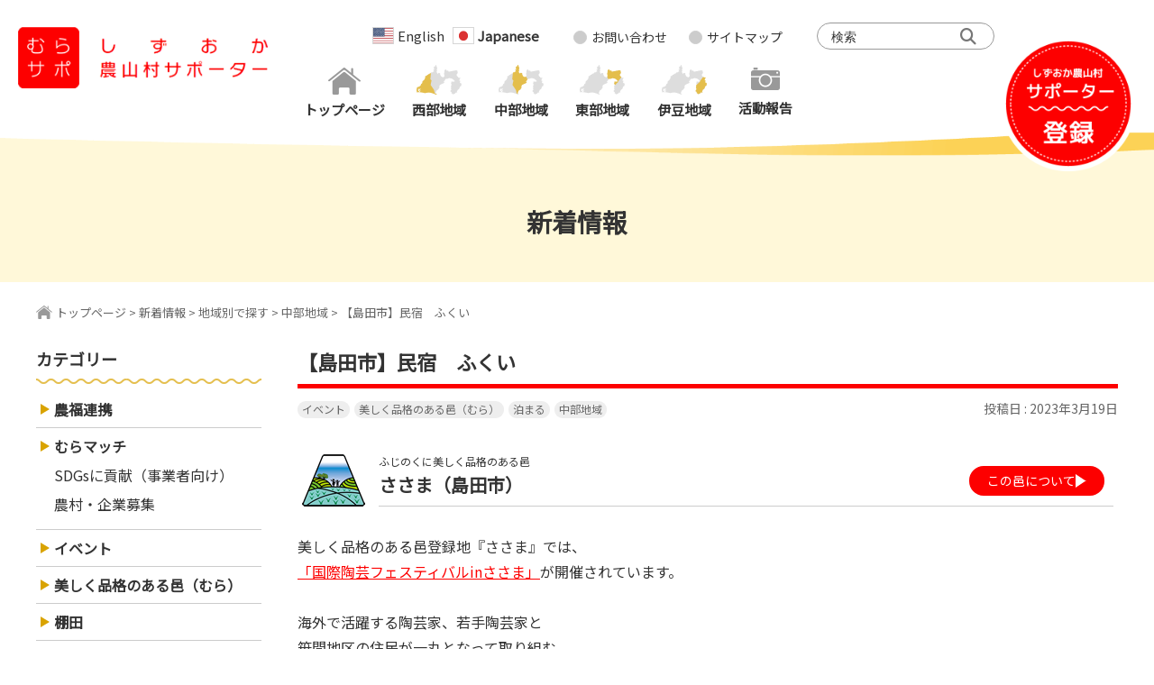

--- FILE ---
content_type: text/html; charset=UTF-8
request_url: https://www.shizuoka-murasapo.net/info/minshukufukui/
body_size: 12886
content:
<!DOCTYPE html>
<html lang="ja">
<head>
    <meta charset="UTF-8">
    <meta name="viewport" content="width=device-width, initial-scale=1" />

    <link rel="icon" href="https://www.shizuoka-murasapo.net/wp-content/themes/murasapo2023/assets/images/favicon.ico" />
    <link rel="apple-touch-icon" sizes="180x180" href="https://www.shizuoka-murasapo.net/wp-content/themes/murasapo2023/assets/images/apple-touch-icon.png" />

    <title>【島田市】民宿　ふくい | しずおか農山村サポーター むらサポ</title>
<meta name='robots' content='max-image-preview:large' />
	<style>img:is([sizes="auto" i], [sizes^="auto," i]) { contain-intrinsic-size: 3000px 1500px }</style>
	<link rel='dns-prefetch' href='//translate.google.com' />
<link rel="alternate" type="application/rss+xml" title="しずおか農山村サポーター むらサポ &raquo; フィード" href="https://www.shizuoka-murasapo.net/feed/" />
<link rel="alternate" type="application/rss+xml" title="しずおか農山村サポーター むらサポ &raquo; コメントフィード" href="https://www.shizuoka-murasapo.net/comments/feed/" />

<!-- SEO SIMPLE PACK 3.6.2 -->
<meta name="description" content="美しく品格のある邑登録地『ささま』では、 「国際陶芸フェスティバルinささま」が開催されています。   海外で活躍する陶芸家、若手陶芸家と 笹間地区の住民が一丸となって取り組む インターナショナルないべんとです。   その笹間にある宿泊施設">
<link rel="canonical" href="https://www.shizuoka-murasapo.net/info/minshukufukui/">
<meta property="og:locale" content="ja_JP">
<meta property="og:type" content="article">
<meta property="og:image" content="https://www.shizuoka-murasapo.net/wp-content/uploads/2023/03/DSC_1809.jpg">
<meta property="og:title" content="【島田市】民宿　ふくい | しずおか農山村サポーター むらサポ">
<meta property="og:description" content="美しく品格のある邑登録地『ささま』では、 「国際陶芸フェスティバルinささま」が開催されています。   海外で活躍する陶芸家、若手陶芸家と 笹間地区の住民が一丸となって取り組む インターナショナルないべんとです。   その笹間にある宿泊施設">
<meta property="og:url" content="https://www.shizuoka-murasapo.net/info/minshukufukui/">
<meta property="og:site_name" content="しずおか農山村サポーター むらサポ">
<meta name="twitter:card" content="summary">
<!-- Google Analytics (gtag.js) -->
<script async src="https://www.googletagmanager.com/gtag/js?id=UA-108387550-1"></script>
<script>
	window.dataLayer = window.dataLayer || [];
	function gtag(){dataLayer.push(arguments);}
	gtag("js", new Date());
	gtag("config", "UA-108387550-1");
</script>
	<!-- / SEO SIMPLE PACK -->

<style id='classic-theme-styles-inline-css' type='text/css'>
/*! This file is auto-generated */
.wp-block-button__link{color:#fff;background-color:#32373c;border-radius:9999px;box-shadow:none;text-decoration:none;padding:calc(.667em + 2px) calc(1.333em + 2px);font-size:1.125em}.wp-block-file__button{background:#32373c;color:#fff;text-decoration:none}
</style>
<link rel='stylesheet' id='theme-style-css' href='https://www.shizuoka-murasapo.net/wp-content/themes/murasapo2023/style.css?ver=1.0' type='text/css' media='all' />
<link rel='stylesheet' id='fontawesome-all-style-css' href='https://www.shizuoka-murasapo.net/wp-content/themes/murasapo2023/assets/fonts/fontawesome/css/all.css?ver=6.4.2' type='text/css' media='all' />
<link rel='stylesheet' id='contents-style-css' href='https://www.shizuoka-murasapo.net/wp-content/themes/murasapo2023/assets/css/contents.css?ver=1.0' type='text/css' media='all' />
<link rel='stylesheet' id='meanmenu-style-css' href='https://www.shizuoka-murasapo.net/wp-content/themes/murasapo2023/assets/css/meanmenu.css?ver=2.0.7' type='text/css' media='all' />
<link rel='stylesheet' id='slick-style-css' href='https://www.shizuoka-murasapo.net/wp-content/themes/murasapo2023/assets/css/slick.css?ver=1.0' type='text/css' media='all' />
<link rel='stylesheet' id='style-slick-theme-css' href='https://www.shizuoka-murasapo.net/wp-content/themes/murasapo2023/assets/css/slick-theme.css?ver=1.0' type='text/css' media='all' />
<style id='rocket-lazyload-inline-css' type='text/css'>
.rll-youtube-player{position:relative;padding-bottom:56.23%;height:0;overflow:hidden;max-width:100%;}.rll-youtube-player:focus-within{outline: 2px solid currentColor;outline-offset: 5px;}.rll-youtube-player iframe{position:absolute;top:0;left:0;width:100%;height:100%;z-index:100;background:0 0}.rll-youtube-player img{bottom:0;display:block;left:0;margin:auto;max-width:100%;width:100%;position:absolute;right:0;top:0;border:none;height:auto;-webkit-transition:.4s all;-moz-transition:.4s all;transition:.4s all}.rll-youtube-player img:hover{-webkit-filter:brightness(75%)}.rll-youtube-player .play{height:100%;width:100%;left:0;top:0;position:absolute;background:url(https://www.shizuoka-murasapo.net/wp-content/plugins/rocket-lazy-load/assets/img/youtube.png) no-repeat center;background-color: transparent !important;cursor:pointer;border:none;}
</style>
<link rel="https://api.w.org/" href="https://www.shizuoka-murasapo.net/wp-json/" /><link rel="EditURI" type="application/rsd+xml" title="RSD" href="https://www.shizuoka-murasapo.net/xmlrpc.php?rsd" />
<link rel='shortlink' href='https://www.shizuoka-murasapo.net/?p=27598' />
<noscript><style id="rocket-lazyload-nojs-css">.rll-youtube-player, [data-lazy-src]{display:none !important;}</style></noscript>
    <link rel="preconnect" href="https://fonts.googleapis.com">
    <link rel="preconnect" href="https://fonts.gstatic.com" crossorigin>
    <link href="https://fonts.googleapis.com/css2?family=Noto+Sans+JP&display=swap" rel="stylesheet">
</head>

<body id="info-detail" class="single single-post has-sidebar">
<div id="wrap">
    <a class="skip-link screen-reader-text" href="#content">コンテンツへスキップ</a>

    <header class="site-header" role="banner">
            <div class="header-inner_block">
            <div class="header-logo">
            <a href="https://www.shizuoka-murasapo.net/"><img src="https://www.shizuoka-murasapo.net/wp-content/themes/murasapo2023/assets/images/logo.png" alt="しずおか農山村サポーター むらサポ" data-no-lazy="1" /></a>
            </div><!-- /.header-logo -->
            <div class="header-supporter">
                <a href="https://www.shizuoka-murasapo.net/registration-form/">
                    <picture>
                        <source srcset="https://www.shizuoka-murasapo.net/wp-content/themes/murasapo2023/assets/images/btn_support.png" media="(min-width:1221px)"/>
                        <img src="https://www.shizuoka-murasapo.net/wp-content/themes/murasapo2023/assets/images/btn_support_sp.png" data-no-lazy="1" alt="しずおか農山村サポーター登録" />
                    </picture>
                </a>
            </div><!-- /.header-supporter -->
            <div id="header-navigation">
                <div class="language-wrap"><div class="language"><div class="gtranslate_wrapper" id="gt-wrapper-27353024"></div></div></div>
                <div class="header-navi_top sp-hidden">
                    <div class="header-navi">
                        <ul class="header-navi_list">
                            <li><a href="https://www.shizuoka-murasapo.net/inquiry/">お問い合わせ</a></li>
                            <li><a href="https://www.shizuoka-murasapo.net/site-map/">サイトマップ</a></li>
                        </ul>
                    </div><!-- /.header-navi -->
                    <div class="header-search">
                        <form role="search" method="get" class="search-form" action="https://www.shizuoka-murasapo.net/">
	<label for="search-form-696ce1796f83e"><span class="screen-reader-text">検索:</span></label>
	<input type="search" id="search-form-696ce1796f83e" class="search-field" placeholder="検索" value="" name="s" />
    <button type="submit" class="search-submit"><i class="fas fa-search"></i></button>
</form>
                    </div><!-- /.header-search -->
                </div><!-- /.header-navi_top -->

                <div class="header-global_navi">
                    <nav>
                        <ul class="header-gnavi_list">
                            <li class="header-sp_navi_list pc-hidden">
                                <ul class="header-navi_list">
                                    <li><a href="https://www.shizuoka-murasapo.net/inquiry/">お問い合わせ</a></li>
                                    <li><a href="https://www.shizuoka-murasapo.net/site-map/">サイトマップ</a></li>
                                </ul>
                            </li>
                            <li class="header-sp_navi_search pc-hidden">
                                <div class="header-sp_navi_search_box">
                                <form role="search" method="get" class="search-form" action="https://www.shizuoka-murasapo.net/">
	<label for="search-form-696ce1796f866"><span class="screen-reader-text">検索:</span></label>
	<input type="search" id="search-form-696ce1796f866" class="search-field" placeholder="検索" value="" name="s" />
    <button type="submit" class="search-submit"><i class="fas fa-search"></i></button>
</form>
                                </div>
                            </li>
                            <li class="nav-home"><a href="https://www.shizuoka-murasapo.net/"><span class="header-navi_image"><img src="data:image/svg+xml,%3Csvg%20xmlns='http://www.w3.org/2000/svg'%20viewBox='0%200%200%200'%3E%3C/svg%3E" alt="トップページ" data-lazy-src="https://www.shizuoka-murasapo.net/wp-content/themes/murasapo2023/assets/images/gn_icon_home.png" /><noscript><img src="https://www.shizuoka-murasapo.net/wp-content/themes/murasapo2023/assets/images/gn_icon_home.png" alt="トップページ" /></noscript></span><span class="header-navi_text">トップページ</span></a></li>
                            <li class="nav-west"><a href="https://www.shizuoka-murasapo.net/info-cat/west/"><span class="header-navi_image"><img src="data:image/svg+xml,%3Csvg%20xmlns='http://www.w3.org/2000/svg'%20viewBox='0%200%200%200'%3E%3C/svg%3E" alt="西部地域" data-lazy-src="https://www.shizuoka-murasapo.net/wp-content/themes/murasapo2023/assets/images/gn_icon_west.png" /><noscript><img src="https://www.shizuoka-murasapo.net/wp-content/themes/murasapo2023/assets/images/gn_icon_west.png" alt="西部地域" /></noscript></span><span class="header-navi_text">西部地域</span></a></li>
                            <li class="nav-central"><a href="https://www.shizuoka-murasapo.net/info-cat/central/"><span class="header-navi_image"><img src="data:image/svg+xml,%3Csvg%20xmlns='http://www.w3.org/2000/svg'%20viewBox='0%200%200%200'%3E%3C/svg%3E" alt="中部地域" data-lazy-src="https://www.shizuoka-murasapo.net/wp-content/themes/murasapo2023/assets/images/gn_icon_central.png" /><noscript><img src="https://www.shizuoka-murasapo.net/wp-content/themes/murasapo2023/assets/images/gn_icon_central.png" alt="中部地域" /></noscript></span><span class="header-navi_text">中部地域</span></a></li>
                            <li class="nav-east"><a href="https://www.shizuoka-murasapo.net/info-cat/east/"><span class="header-navi_image"><img src="data:image/svg+xml,%3Csvg%20xmlns='http://www.w3.org/2000/svg'%20viewBox='0%200%200%200'%3E%3C/svg%3E" alt="東部地域" data-lazy-src="https://www.shizuoka-murasapo.net/wp-content/themes/murasapo2023/assets/images/gn_icon_east.png" /><noscript><img src="https://www.shizuoka-murasapo.net/wp-content/themes/murasapo2023/assets/images/gn_icon_east.png" alt="東部地域" /></noscript></span><span class="header-navi_text">東部地域</span></a></li>
                            <li class="nav-izu"><a href="https://www.shizuoka-murasapo.net/info-cat/izu/"><span class="header-navi_image"><img src="data:image/svg+xml,%3Csvg%20xmlns='http://www.w3.org/2000/svg'%20viewBox='0%200%200%200'%3E%3C/svg%3E" alt="伊豆地域" data-lazy-src="https://www.shizuoka-murasapo.net/wp-content/themes/murasapo2023/assets/images/gn_icon_izu.png" /><noscript><img src="https://www.shizuoka-murasapo.net/wp-content/themes/murasapo2023/assets/images/gn_icon_izu.png" alt="伊豆地域" /></noscript></span><span class="header-navi_text">伊豆地域</span></a></li>
                            <li class="nav-report"><a href="https://www.shizuoka-murasapo.net/activity-report/"><span class="header-navi_image"><img src="data:image/svg+xml,%3Csvg%20xmlns='http://www.w3.org/2000/svg'%20viewBox='0%200%200%200'%3E%3C/svg%3E" alt="活動報告" data-lazy-src="https://www.shizuoka-murasapo.net/wp-content/themes/murasapo2023/assets/images/gn_icon_report.png" /><noscript><img src="https://www.shizuoka-murasapo.net/wp-content/themes/murasapo2023/assets/images/gn_icon_report.png" alt="活動報告" /></noscript></span><span class="header-navi_text">活動報告</span></a></li>
                        </ul>
                    </nav>
                </div><!-- /.header-global_navi -->
            </div><!-- /.header-navigation -->

        </div><!-- /.header-inner_block -->

        <div class="header-sp_area_navi pc-hidden">
            <ul>
                <li><a href="https://www.shizuoka-murasapo.net/info-cat/west/">西部</a></li>
                <li><a href="https://www.shizuoka-murasapo.net/info-cat/central/">中部</a></li>
                <li><a href="https://www.shizuoka-murasapo.net/info-cat/east/">東部</a></li>
                <li><a href="https://www.shizuoka-murasapo.net/info-cat/izu/">伊豆</a></li>
            </ul>
        </div><!-- /.header-sp_area_navi -->
    </header>

    <div id="mv">
        <div class="mv-inner">
            <div class="mv-bg">
                <picture>
                    <source srcset="https://www.shizuoka-murasapo.net/wp-content/themes/murasapo2023/assets/images/top/bg_mv.png" media="(min-width:769px)"/>
                    <img src="https://www.shizuoka-murasapo.net/wp-content/themes/murasapo2023/assets/images/top/bg_mv_sp.png" data-no-lazy="1" alt="" />
                </picture>
            </div><!-- /.mv-bg -->

            <div class="mv-title"><h1>新着情報</h1></div>

        </div><!-- /.mv-inner -->
    </div><!-- /.MV -->

    <div id="content" class="site-content">

                <div class="breadcrumbs-area">
            <div class="breadcrumbs"><a href="https://www.shizuoka-murasapo.net/" class="b-home">トップページ</a> &gt; <span property="itemListElement" typeof="ListItem"><a property="item" typeof="WebPage" title="新着情報へ移動する" href="https://www.shizuoka-murasapo.net/info/" class="archive post-info-archive" ><span property="name">新着情報</span></a><meta property="position" content="2"></span> &gt; <span property="itemListElement" typeof="ListItem"><a property="item" typeof="WebPage" title="Go to the 地域別で探す 新着情報カテゴリ archives." href="https://www.shizuoka-murasapo.net/info-cat/region/" class="taxonomy info-cat" ><span property="name">地域別で探す</span></a><meta property="position" content="3"></span> &gt; <span property="itemListElement" typeof="ListItem"><a property="item" typeof="WebPage" title="Go to the 中部地域 新着情報カテゴリ archives." href="https://www.shizuoka-murasapo.net/info-cat/central/" class="taxonomy info-cat" ><span property="name">中部地域</span></a><meta property="position" content="4"></span> &gt; <span property="itemListElement" typeof="ListItem"><span property="name" class="post post-info current-item">【島田市】民宿　ふくい</span><meta property="url" content="https://www.shizuoka-murasapo.net/info/minshukufukui/"><meta property="position" content="5"></span></div>
        </div>
        
        <main id="main" class="site-main" role="main">



	<section class="post">
		<h2>【島田市】民宿　ふくい</h2>
		<div class="post-meta">
			<p class="post-category"> <a href="https://www.shizuoka-murasapo.net/info-cat/event/" rel="tag">イベント</a><a href="https://www.shizuoka-murasapo.net/info-cat/fujinokuni-mura/" rel="tag">美しく品格のある邑（むら）</a><a href="https://www.shizuoka-murasapo.net/info-cat/stay/" rel="tag">泊まる</a><a href="https://www.shizuoka-murasapo.net/info-cat/central/" rel="tag">中部地域</a></p>
			<p class="post-date">投稿日 : 2023年3月19日</p>
		</div><!-- /.post-meta -->

		
		<div class="post-vil">

								<div class="post-vil-box">
						<a href="https://www.fujinokuni-mura.net/sasama/" target="_blank" onclick="gtag('event', 'click', {'event_category': 'link', 'event_label': 'bimura'});">
							<img src="data:image/svg+xml,%3Csvg%20xmlns='http://www.w3.org/2000/svg'%20viewBox='0%200%200%200'%3E%3C/svg%3E" alt="ふじのくに美しく品格のある邑" data-lazy-src="https://www.shizuoka-murasapo.net/wp-content/themes/murasapo2023/assets/images/post_icon_vil.png"><noscript><img src="https://www.shizuoka-murasapo.net/wp-content/themes/murasapo2023/assets/images/post_icon_vil.png" alt="ふじのくに美しく品格のある邑"></noscript>
							<p class="post-vil_title">ふじのくに美しく品格のある邑</p>
							<p class="post-vil_name">ささま（島田市）</p>
							<div class="post-vil_bnr"><span>この邑について</span></div>
						</a>
					</div>
				
		</div><!-- /.post-vil -->

		
		<div class="post-contents">
			<div class="hotel_det_txt1">
<div>美しく品格のある邑登録地『ささま』では、</div>
<div><a href="http://icaf.jp/" target="_blank" rel="noopener noreferrer">「国際陶芸フェスティバルinささま」</a>が開催されています。</div>
<div> </div>
<div>海外で活躍する陶芸家、若手陶芸家と</div>
<div>笹間地区の住民が一丸となって取り組む</div>
<div>インターナショナルないべんとです。</div>
<div> </div>
<div>その笹間にある宿泊施設民宿「ふくい」は、</div>
<div>笹間川の川沿いに位置しています。</div>
<div> </div>
<div>民宿のすぐ横を川が流れるため、</div>
<div>部屋に清流の流れる音が聞こえてきます。</div>
<div>窓を開ければ下に清流が流れ、</div>
<div>ベランダから釣りができるのではないかというほどの近さ。</div>
<div> </div>
<div>民宿では、山里の山菜、やまめや鮎の塩焼き。</div>
<div>冬には手打ちそばや野菜汁などが味わえます。</p>
</div>
<div>笹間でゆるりと清らかな清流の音に癒されに行きませんか？</div>
<div> </div>
<div> </div>
<div class="hotel_det_name1">民宿 ふくい</div>
</div>
<div>
<table class="sp_pro_det_t_table1" border="0" cellspacing="0" cellpadding="0">
<tbody>
<tr>
<td class="hotel_det_t_td1">住所</td>
<td class="hotel_det_t_td2">島田市川根町笹間上664-26</td>
</tr>
<tr>
<td class="hotel_det_t_td1">電話番号</td>
<td class="hotel_det_t_td2">0547-54-0013</td>
</tr>
<tr>
<td class="hotel_det_t_td1">営業時間</td>
<td class="hotel_det_t_td2">7:00〜19:30</td>
</tr>
<tr>
<td class="hotel_det_t_td1">休業日</td>
<td class="hotel_det_t_td2">なし</td>
</tr>
<tr>
<td class="hotel_det_t_td1">アクセス</td>
<td class="hotel_det_t_td2">●新東名島田金谷ICより約50分<br />
●島田駅よりお車で約55分（32キロ）　　　　　　　　　<br />
●家山駅よりお車で約15分<br />
●家山駅よりコミュニティバス「笹間渡笹間線」日掛方面行き乗車、和井中バス停下車し徒歩1分（６０ｍ）</td>
</tr>
<tr>
<td class="hotel_det_t_td1">駐車場</td>
<td class="hotel_det_t_td2">有り(10台）</td>
</tr>
<tr>
<td class="hotel_det_t_td1">部屋数</td>
<td class="hotel_det_t_td2">定員12名（風呂は共同風呂）</td>
</tr>
<tr>
<td class="hotel_det_t_td1">ご利用料金</td>
<td class="hotel_det_t_td2">・5部屋 （ペット不可）<br />
・5,500円（税抜き）〜</td>
</tr>
</tbody>
</table>
</div>
<p>&nbsp;</p>
<p><a href="https://www.shizuoka-murasapo.net/wp-content/uploads/2023/03/DSC_1809.jpg"><img fetchpriority="high" decoding="async" class="alignnone size-medium wp-image-27599" src="data:image/svg+xml,%3Csvg%20xmlns='http://www.w3.org/2000/svg'%20viewBox='0%200%20300%20169'%3E%3C/svg%3E" alt="" width="300" height="169" data-lazy-src="https://www.shizuoka-murasapo.net/wp-content/uploads/2023/03/DSC_1809-300x169.jpg" /><noscript><img fetchpriority="high" decoding="async" class="alignnone size-medium wp-image-27599" src="https://www.shizuoka-murasapo.net/wp-content/uploads/2023/03/DSC_1809-300x169.jpg" alt="" width="300" height="169" /></noscript></a><a href="https://www.shizuoka-murasapo.net/wp-content/uploads/2023/03/DSC_1816.jpg"><img decoding="async" class="alignnone size-medium wp-image-27600" src="data:image/svg+xml,%3Csvg%20xmlns='http://www.w3.org/2000/svg'%20viewBox='0%200%20300%20169'%3E%3C/svg%3E" alt="" width="300" height="169" data-lazy-src="https://www.shizuoka-murasapo.net/wp-content/uploads/2023/03/DSC_1816-300x169.jpg" /><noscript><img decoding="async" class="alignnone size-medium wp-image-27600" src="https://www.shizuoka-murasapo.net/wp-content/uploads/2023/03/DSC_1816-300x169.jpg" alt="" width="300" height="169" /></noscript></a><a href="https://www.shizuoka-murasapo.net/wp-content/uploads/2023/03/DSC_1817-rotated.jpg"><img decoding="async" class="alignnone size-medium wp-image-27601" src="data:image/svg+xml,%3Csvg%20xmlns='http://www.w3.org/2000/svg'%20viewBox='0%200%20169%20300'%3E%3C/svg%3E" alt="" width="169" height="300" data-lazy-src="https://www.shizuoka-murasapo.net/wp-content/uploads/2023/03/DSC_1817-169x300.jpg" /><noscript><img decoding="async" class="alignnone size-medium wp-image-27601" src="https://www.shizuoka-murasapo.net/wp-content/uploads/2023/03/DSC_1817-169x300.jpg" alt="" width="169" height="300" /></noscript></a><a href="https://www.shizuoka-murasapo.net/wp-content/uploads/2023/03/DSC_1821.jpg"><img decoding="async" class="alignnone size-medium wp-image-27602" src="data:image/svg+xml,%3Csvg%20xmlns='http://www.w3.org/2000/svg'%20viewBox='0%200%20300%20169'%3E%3C/svg%3E" alt="" width="300" height="169" data-lazy-src="https://www.shizuoka-murasapo.net/wp-content/uploads/2023/03/DSC_1821-300x169.jpg" /><noscript><img loading="lazy" decoding="async" class="alignnone size-medium wp-image-27602" src="https://www.shizuoka-murasapo.net/wp-content/uploads/2023/03/DSC_1821-300x169.jpg" alt="" width="300" height="169" /></noscript></a></p>
<p>&nbsp;</p>
<div id="comp-k94xzr5y" class="BaOVQ8 tz5f0K comp-k94xzr5y wixui-text" data-testid="richTextElement">
<p>&nbsp;</p>
</div>
<p>＝＝＝＝＝＝＝＝＝＝＝＝＝＝＝＝＝＝＝＝＝</p>
<p>○●新型コロナウイルス感染症対策</p>
<p>「新しい生活様式」を実践しましょう●○</p>
<p>＝＝＝＝＝＝＝＝＝＝＝＝＝＝＝＝＝＝＝＝＝＝</p>
<p>現在、静岡県の新型コロナウイルス感染状況は「国評価レベル１(維持すべきレベル)」であり、基本的な感染防止対策の継続が求められています。</p>
<p>・感染リスクが高い場所への訪問や、訪問先での</p>
<p>　感染リスクの高い行動には十分に注意してください</p>
<p>・３つの密は「１密」でも回避しましょう</p>
<p>(密閉空間　密集場所　密接場面)</p>
<p>・こまめに手を洗い消毒をしましょう</p>
<p>・換気をしましょう</p>
<p>・体温測定や健康チェックをし、発熱や風邪の症</p>
<p>状がある場合は無理せず自宅で療養しましょう</p>
<p>一日も早くこの事態が収束することを願って、</p>
<p>「新しい生活様式」を実践し、できることをして</p>
<p>いきましょう</p>
<p>○●ふじのくにの農林水産物を買って繋がろう！</p>
<p>「バイ・シズオカ」運動！●○</p>
<p>「バイ・シズオカ」は、県内の農林水産業の皆様が</p>
<p>直面する厳しい現状を、県民の共助で乗り越えてい</p>
<p>くため、農林水産品の購入や直売加工施設の利用を</p>
<p>呼び掛けていく取り組みです。</p>
<p>しずおかの農林水産品を買って(BUY)、生産者に寄</p>
<p>り添う(BY)ことにより、元気になる「バイ・シズオ</p>
<p>カ」運動にぜひご参加ください</p>
<p>☆★☆・‥…―━━━―…‥・☆★☆</p>
<p>○●活動報告待ってます！！●○</p>
<p>むらサポでみなさんの地域の活動を紹介してみませんか？</p>
<p>イベントに参加してきたよ！</p>
<p>とても美味しい食べ物を見つけたよ！</p>
<p>花が見頃になっていました！　など</p>
<p>皆さんの投稿をお待ちしています。</p>
<p>★投稿ページはこちら↓</p>
<p>活動報告投稿ページ</p>
<p>※毎週木曜日を配信予定</p>
<p>　不定期配信もあります！</p>
<p>☆★☆・‥…―━━━―…‥・☆★☆</p>
<p>「むらサポ」での情報発信のご要望や農山村のよろず相談はこちらへどうぞ！（無料です）</p>
<p>～むらづくりワンストップ窓口～</p>
<p>　伊豆：特定非営利活動法人NPOサプライズ</p>
<p>　　　　伊豆市修善寺75ドットツリーオフィス</p>
<p>　　　　tel：0558-99-9120（平日のみ９時から17時）</p>
<p>　東部：特定非営利活動法人ホールアース研究所</p>
<p>　　　　富士宮市下柚野165</p>
<p>　　　　tel：0544-66-0790（９時から17時）</p>
<p>　中部：一般社団法人SACLABO</p>
<p>　　　　藤枝市若王子705-2</p>
<p>　　　　tel：070-5332-3955（９時から18時）</p>
<p>　西部：特定非営利活動法人地域づくりサポートネット</p>
<p>　　　　浜松市中区常盤町133-13</p>
<p>　　　　tel：053-458-3480（９時から17時）</p>
<p>☆☆☆☆☆☆☆☆☆☆☆☆☆☆☆☆</p>
<p>ご意見ご要望についてはこちらまで！</p>
<p>静岡県庁経済産業部農地局農地保全課</p>
<p>tel : 054-221-2713</p>
<p>mail : murasapo@pref.shizuoka.lg.jp</p>
<p>☆☆☆☆☆☆☆☆☆☆☆☆☆☆☆☆</p>
		</div><!-- /.post-contents -->
	</section>



	<nav class="navigation post-navigation" aria-label="投稿">
		<h2 class="screen-reader-text">投稿ナビゲーション</h2>
		<div class="nav-links"><div class="nav-previous"><a href="https://www.shizuoka-murasapo.net/info/sasamakoryucenter/" rel="prev"><span class="screen-reader-text">過去の投稿</span><span class="nav-title"><i class="fa-solid fa-arrow-left"></i>【島田市】島田市山村都市交流センターささまのてづくり看板</span></a></div><div class="nav-next"><a href="https://www.shizuoka-murasapo.net/info/sken-setoyakitchen/" rel="next"><span class="screen-reader-text">次の投稿</span><span class="nav-title">【藤枝市】キッチンせとや　S-KEN動画で紹介中<i class="fa-solid fa-arrow-right"></i></span></a></div></div>
	</nav>
</main>

<aside id="side" class="site-side">
	<div class="side-box style-category">
		<h3>カテゴリー</h3>
		<ul>
<li><a href="https://www.shizuoka-murasapo.net/info-cat/%e8%be%b2%e7%a6%8f%e9%80%a3%e6%90%ba/">農福連携</a>
</li>
<li><a href="https://www.shizuoka-murasapo.net/info-cat/muramatch/">むらマッチ</a>
<ul class="child">
<li><a href="https://www.shizuoka-murasapo.net/info-cat/sdgs/">SDGsに貢献（事業者向け）</a></li>
<li><a href="https://www.shizuoka-murasapo.net/info-cat/invitation/">農村・企業募集</a></li>
</ul>
</li>
<li><a href="https://www.shizuoka-murasapo.net/info-cat/event/">イベント</a>
</li>
<li><a href="https://www.shizuoka-murasapo.net/info-cat/fujinokuni-mura/">美しく品格のある邑（むら）</a>
</li>
<li><a href="https://www.shizuoka-murasapo.net/info-cat/tanada/">棚田</a>
</li>
<li><a href="https://www.shizuoka-murasapo.net/info-cat/experience/">体験活動</a>
</li>
<li><a href="https://www.shizuoka-murasapo.net/info-cat/shopping/">買う</a>
</li>
<li><a href="https://www.shizuoka-murasapo.net/info-cat/taste/">味わう</a>
</li>
<li><a href="https://www.shizuoka-murasapo.net/info-cat/to-see/">景観</a>
</li>
<li><a href="https://www.shizuoka-murasapo.net/info-cat/stay/">泊まる</a>
</li>
<li><a href="https://www.shizuoka-murasapo.net/info-cat/festival/">祭り・伝統</a>
</li>
<li><a href="https://www.shizuoka-murasapo.net/info-cat/learn/">研修</a>
</li>
<li><a href="https://www.shizuoka-murasapo.net/info-cat/crowdfunding/">クラウドファウンディング</a>
</li>
<li><a href="https://www.shizuoka-murasapo.net/info-cat/region/">地域別で探す</a>
<ul class="child">
<li><a href="https://www.shizuoka-murasapo.net/info-cat/izu/">伊豆地域</a></li>
<li><a href="https://www.shizuoka-murasapo.net/info-cat/east/">東部地域</a></li>
<li><a href="https://www.shizuoka-murasapo.net/info-cat/central/">中部地域</a></li>
<li><a href="https://www.shizuoka-murasapo.net/info-cat/west/">西部地域</a></li>
</ul>
</li>
<li><a href="https://www.shizuoka-murasapo.net/info-cat/end/">終了</a>
</li>
</ul>
	</div><!-- /.side-box -->
</aside>

</div><!-- /.Content -->

<div class="site-contact">
    <div class="site-contact_block">
        <h2>むらづくり<br>ワンストップ窓口</h2>
        <p>静岡県の地域づくりアドバイザーが、むらづくりや企業連携のご相談に乗ります。<a href="https://www.shizuoka-murasapo.net/one-stop/">詳しくはこちら >></a></p>
        <div class="site-contact_list">
            <div class="site-contact_box">
                <img src="data:image/svg+xml,%3Csvg%20xmlns='http://www.w3.org/2000/svg'%20viewBox='0%200%200%200'%3E%3C/svg%3E" alt="伊豆" data-lazy-src="https://www.shizuoka-murasapo.net/wp-content/themes/murasapo2023/assets/images/contact_izu.png" /><noscript><img src="https://www.shizuoka-murasapo.net/wp-content/themes/murasapo2023/assets/images/contact_izu.png" alt="伊豆" /></noscript>
                <h3>＜伊豆＞</h3>
                <p class="site-contact_name"><span>特定非営利活動法人</span> NPOサプライズ</p>
                <p>伊豆市柏久保633-9　１階<br>
                    電話：<a href="tel:070-9083-6726">070-9083-6726</a><span>（平日9時から16時）</span></p>
            </div><!-- /.site-contact_box -->
            <div class="site-contact_box">
                <img src="data:image/svg+xml,%3Csvg%20xmlns='http://www.w3.org/2000/svg'%20viewBox='0%200%200%200'%3E%3C/svg%3E" alt="東部" data-lazy-src="https://www.shizuoka-murasapo.net/wp-content/themes/murasapo2023/assets/images/contact_east.png" /><noscript><img src="https://www.shizuoka-murasapo.net/wp-content/themes/murasapo2023/assets/images/contact_east.png" alt="東部" /></noscript>
                <h3>＜東部＞</h3>
                <p class="site-contact_name"><span>特定非営利活動法人</span> ホールアース自然学校</p>
                <p>富士宮市下柚野165<br>
電話：<a href="tel:0544-66-0790">0544-66-0790</a><span>（9時から17時）</span></p>
            </div><!-- /.site-contact_box -->
            <div class="site-contact_box">
                <img src="data:image/svg+xml,%3Csvg%20xmlns='http://www.w3.org/2000/svg'%20viewBox='0%200%200%200'%3E%3C/svg%3E" alt="中部" data-lazy-src="https://www.shizuoka-murasapo.net/wp-content/themes/murasapo2023/assets/images/contact_central.png" /><noscript><img src="https://www.shizuoka-murasapo.net/wp-content/themes/murasapo2023/assets/images/contact_central.png" alt="中部" /></noscript>
                <h3>＜中部＞</h3>
                <p class="site-contact_name"><span>一般社団法人</span> SACLABO</p>
                <p>藤枝市若王子705-2<br>
電話：<a href="tel:070-5332-3955">070-5332-3955</a><span>（平日10時から16時）</span></p>
            </div><!-- /.site-contact_box -->
            <div class="site-contact_box">
                <img src="data:image/svg+xml,%3Csvg%20xmlns='http://www.w3.org/2000/svg'%20viewBox='0%200%200%200'%3E%3C/svg%3E" alt="西部" data-lazy-src="https://www.shizuoka-murasapo.net/wp-content/themes/murasapo2023/assets/images/contact_west.png" /><noscript><img src="https://www.shizuoka-murasapo.net/wp-content/themes/murasapo2023/assets/images/contact_west.png" alt="西部" /></noscript>
                <h3>＜西部＞</h3>
                <p class="site-contact_name"><span>特定非営利活動法人</span> 地域づくりサポートネット</p>
                <p>浜松市中央区常盤町133-13<br>
電話：<a href="tel:053-458-3480">053-458-3480</a><span>（平日9時から17時）</span></p>
            </div><!-- /.site-contact_box -->
        </div><!-- /.site-contact_list -->
    </div><!-- /.site-contact_block -->
</div><!-- /.site-contact -->
<footer class="site-footer" role="contentinfo">

	<div class="footer-inner_block">
		<div class="footer-nav_list">
			<div class="footer-nav_box">
				<ul>
					<li><a href="https://www.shizuoka-murasapo.net/">トップページ</a></li>
					<li><a href="https://www.shizuoka-murasapo.net/info/">新着情報</a></li>
					<li><a href="https://www.shizuoka-murasapo.net/activity-report/">活動報告</a></li>
					<li><a href="https://www.shizuoka-murasapo.net/news/">お知らせ</a></li>
					<li><a href="https://www.shizuoka-murasapo.net/language-translation/">英語翻訳機能について</a></li>
				</ul>
			</div><!-- /.footer-nav_box -->
			<div class="footer-nav_box">
				<p>応援したい方</p>
				<ul>
					<li><a href="https://www.shizuoka-murasapo.net/charm-of-rural/">むらサポとは</a></li>
					<li><a href="https://www.shizuoka-murasapo.net/charm/">農山村の魅力</a></li>
					<li><a href="https://www.shizuoka-murasapo.net/registration-form/">サポーター登録</a></li>
				</ul>
			</div><!-- /.footer-nav_box -->
			<div class="footer-nav_box">
				<p>農村の方</p>
				<ul>
					<li><a href="https://www.shizuoka-murasapo.net/information-entry/">情報エントリー</a></li>
					<li><a href="https://www.shizuoka-murasapo.net/information-entry/">活動報告</a></li>
				</ul>
			</div><!-- /.footer-nav_box -->
			<div class="footer-nav_box">
				<p>企業・団体の方</p>
				<ul>
					<li><a href="https://www.shizuoka-murasapo.net/benefits-of-collaboration/">むらサポとは（企業連携）</a></li>
					<li><a href="https://www.shizuoka-murasapo.net/cooperation-example/">事例紹介</a></li>
					<li><a href="https://www.shizuoka-murasapo.net/information-entry/">活動報告</a></li>
					<li><a href="https://www.shizuoka-murasapo.net/society-that-leads-to-the-rural-village/">登録・相談</a></li>
					<li><a href="https://www.shizuoka-murasapo.net/registration-terms/">法人・団体登録規約</a></li>
				</ul>
			</div><!-- /.footer-nav_box -->
			<div class="footer-nav_box">
				<ul>
					<li><a href="https://www.shizuoka-murasapo.net/one-stop/">ワンストップ窓口</a></li>
					<li><a href="https://www.shizuoka-murasapo.net/inquiry/">お問い合わせ</a></li>
					<li><a href="https://www.shizuoka-murasapo.net/privacy-policy/">個人情報取扱い</a></li>
					<li><a href="https://www.shizuoka-murasapo.net/site-map/">サイトマップ</a></li>
				</ul>
			</div><!-- /.footer-nav_box -->
		</div><!-- /.footer-nav_list -->
	</div>
	<!-- /.footer-inner_block -->

	<div class="footer-inner_block">
		<div class="footer-info">
			<div class="footer-info_logo">
				<a href="https://www.shizuoka-murasapo.net/"><img src="data:image/svg+xml,%3Csvg%20xmlns='http://www.w3.org/2000/svg'%20viewBox='0%200%200%200'%3E%3C/svg%3E" alt="しずおか農山村サポーター むらサポ" data-lazy-src="https://www.shizuoka-murasapo.net/wp-content/themes/murasapo2023/assets/images/footer_logo.png" /><noscript><img src="https://www.shizuoka-murasapo.net/wp-content/themes/murasapo2023/assets/images/footer_logo.png" alt="しずおか農山村サポーター むらサポ" /></noscript></a>
			</div><!-- /.footer-info_logo -->
			<div class="footer-info_text">
				<p class="footer-info_name">静岡県経済産業部農地局農地保全課</p>
				<p>〒420-8601 静岡県静岡市葵区追手町9番6号<br>
					<span class="footer-info_tel">TEL. <a href="tel:054-221-2714">054-221-2714</a></span>　FAX.054-221-2809<br>
					E-mail：&#109;&#117;r&#97;sapo&#64;&#112;&#114;&#101;f&#46;sh&#105;zuo&#107;&#97;&#46;&#108;&#103;.&#106;p</p>
			</div><!-- /.footer-info_text -->
		</div><!-- /.footer-info -->
		<div class="footer-secure_banner">
			<script type="text/javascript" src="https://seal.cloudsecure.co.jp/js/ss_150-58.js"></script>
			<noscript><img src="https://seal.securecore.co.jp/image/noscript_150x58.png" /></noscript>
			<p><strong>安心と信頼のサイトシール</strong><br>
				クラウドセキュアのSSLサーバ証明書により運営者情報が認証されています。</p>
		</div><!-- /.footer-secure_banner -->
	</div><!-- /.footer-inner_block -->

	<div class="footer-inner_bottom">

				
		<div class="footer-connection_banner">
			<div id="banner-slider" class="slider">

				<div class="slide"><a href="http://www.fujinokuni-mura.net/" target="_blank" rel="noopener"><img src="data:image/svg+xml,%3Csvg%20xmlns='http://www.w3.org/2000/svg'%20viewBox='0%200%20250%20169'%3E%3C/svg%3E" alt="ふじのくに美しく品格のある邑づくり" width="250" height="169" data-lazy-src="https://www.shizuoka-murasapo.net/wp-content/uploads/2023/03/hinkaku.jpg" /><noscript><img src="https://www.shizuoka-murasapo.net/wp-content/uploads/2023/03/hinkaku.jpg" alt="ふじのくに美しく品格のある邑づくり" width="250" height="169" /></noscript></a></div>
<div class="slide"><a href="https://iju.pref.shizuoka.jp/" target="_blank" rel="noopener"><img src="data:image/svg+xml,%3Csvg%20xmlns='http://www.w3.org/2000/svg'%20viewBox='0%200%20250%20169'%3E%3C/svg%3E" alt="ゆとりすと静岡" width="250" height="169" data-lazy-src="https://www.shizuoka-murasapo.net/wp-content/uploads/2016/03/yutorisuto.jpg" /><noscript><img src="https://www.shizuoka-murasapo.net/wp-content/uploads/2016/03/yutorisuto.jpg" alt="ゆとりすと静岡" width="250" height="169" /></noscript></a></div>
<div class="slide"><a href="http://www.shizuoka-gt.com/" target="_blank" rel="noopener"><img src="data:image/svg+xml,%3Csvg%20xmlns='http://www.w3.org/2000/svg'%20viewBox='0%200%20250%20169'%3E%3C/svg%3E" alt="鈴岡件グリーン・ツーリズム協会" width="250" height="169" data-lazy-src="https://www.shizuoka-murasapo.net/wp-content/uploads/2016/03/tuarizumu.jpg" /><noscript><img src="https://www.shizuoka-murasapo.net/wp-content/uploads/2016/03/tuarizumu.jpg" alt="鈴岡件グリーン・ツーリズム協会" width="250" height="169" /></noscript></a></div>
<div class="slide"><a href="http://www.o-cha.net/" target="_blank" rel="noopener"><img src="data:image/svg+xml,%3Csvg%20xmlns='http://www.w3.org/2000/svg'%20viewBox='0%200%20250%20169'%3E%3C/svg%3E" alt="お茶を楽しむホームページo-cha-net" width="250" height="169" data-lazy-src="https://www.shizuoka-murasapo.net/wp-content/uploads/2016/03/o-cha.jpg" /><noscript><img src="https://www.shizuoka-murasapo.net/wp-content/uploads/2016/03/o-cha.jpg" alt="お茶を楽しむホームページo-cha-net" width="250" height="169" /></noscript></a></div>
<div class="slide"><a href="https://www.pref.shizuoka.jp/machizukuri/chiikishinko/isshaisson/index.html" target="_blank" rel="noopener"><img src="data:image/svg+xml,%3Csvg%20xmlns='http://www.w3.org/2000/svg'%20viewBox='0%200%20250%20169'%3E%3C/svg%3E" alt="一社一村しずおか運動" width="250" height="169" data-lazy-src="https://www.shizuoka-murasapo.net/wp-content/uploads/2016/03/iasha1.jpg" /><noscript><img src="https://www.shizuoka-murasapo.net/wp-content/uploads/2016/03/iasha1.jpg" alt="一社一村しずおか運動" width="250" height="169" /></noscript></a></div>
<div class="slide"><a href="https://tanada.shizuoka-murasapo.net/" target="_blank" rel="noopener"><img src="data:image/svg+xml,%3Csvg%20xmlns='http://www.w3.org/2000/svg'%20viewBox='0%200%20250%20169'%3E%3C/svg%3E" alt="しずおか棚田里地くらぶ" width="250" height="169" data-lazy-src="https://www.shizuoka-murasapo.net/wp-content/uploads/2020/05/tanada-1.jpg" /><noscript><img src="https://www.shizuoka-murasapo.net/wp-content/uploads/2020/05/tanada-1.jpg" alt="しずおか棚田里地くらぶ" width="250" height="169" /></noscript></a></div>
<div class="slide"><a href="http://www.sizdoren.jp/minori/" target="_blank" rel="noopener"><img src="data:image/svg+xml,%3Csvg%20xmlns='http://www.w3.org/2000/svg'%20viewBox='0%200%20250%20169'%3E%3C/svg%3E" alt="ふじのくに美農里プロジェクト" width="250" height="169" data-lazy-src="https://www.shizuoka-murasapo.net/wp-content/uploads/2022/01/minori.jpg" /><noscript><img src="https://www.shizuoka-murasapo.net/wp-content/uploads/2022/01/minori.jpg" alt="ふじのくに美農里プロジェクト" width="250" height="169" /></noscript></a></div>
<div class="slide"><a href="https://www.fujinokuni-passport.com/" target="_blank" rel="noopener"><img src="data:image/svg+xml,%3Csvg%20xmlns='http://www.w3.org/2000/svg'%20viewBox='0%200%20250%20169'%3E%3C/svg%3E" alt="ふじのくにパスポート" width="250" height="169" data-lazy-src="https://www.shizuoka-murasapo.net/wp-content/uploads/2022/01/passport.png" /><noscript><img src="https://www.shizuoka-murasapo.net/wp-content/uploads/2022/01/passport.png" alt="ふじのくにパスポート" width="250" height="169" /></noscript></a></div>
<div class="slide"><a href="https://shizuoka-yellstation.com/" target="_blank" rel="noopener"><img src="data:image/svg+xml,%3Csvg%20xmlns='http://www.w3.org/2000/svg'%20viewBox='0%200%20250%20169'%3E%3C/svg%3E" alt="静岡県関係人口情報サイト SHIZUOKA YELL STATION" width="250" height="169" data-lazy-src="https://www.shizuoka-murasapo.net/wp-content/uploads/2022/03/shizuoka_yell.jpg" /><noscript><img src="https://www.shizuoka-murasapo.net/wp-content/uploads/2022/03/shizuoka_yell.jpg" alt="静岡県関係人口情報サイト SHIZUOKA YELL STATION" width="250" height="169" /></noscript></a></div>
<div class="slide"><a href="https://www.shizuoka-murasapo.net/muramatch/" target="_blank" rel="noopener"><img src="data:image/svg+xml,%3Csvg%20xmlns='http://www.w3.org/2000/svg'%20viewBox='0%200%20250%20169'%3E%3C/svg%3E" alt="むらマッチ" width="250" height="169" data-lazy-src="https://www.shizuoka-murasapo.net/wp-content/uploads/2023/03/muramatch.jpg" /><noscript><img src="https://www.shizuoka-murasapo.net/wp-content/uploads/2023/03/muramatch.jpg" alt="むらマッチ" width="250" height="169" /></noscript></a></div>

			</div><!-- /#banner-slider -->
		</div><!-- /.footer-connection_banner -->

			 
		<div class="footer-copyright">Copyright &copy; <a href="https://www.shizuoka-murasapo.net/">しずおか農山村サポーター むらサポ</a> All Rights Reserved.</div>

		<div class="footer-fixed_menu">
			<ul>
				<li><a href="/registration-form"><img src="data:image/svg+xml,%3Csvg%20xmlns='http://www.w3.org/2000/svg'%20viewBox='0%200%200%200'%3E%3C/svg%3E" alt="サポーター登録" data-lazy-src="https://www.shizuoka-murasapo.net/wp-content/themes/murasapo2023/assets/images/btn_support_bottom.png" /><noscript><img src="https://www.shizuoka-murasapo.net/wp-content/themes/murasapo2023/assets/images/btn_support_bottom.png" alt="サポーター登録" /></noscript></a></li>
				<li><a href="#wrap"><img src="data:image/svg+xml,%3Csvg%20xmlns='http://www.w3.org/2000/svg'%20viewBox='0%200%200%200'%3E%3C/svg%3E" alt="↑TOP" data-lazy-src="https://www.shizuoka-murasapo.net/wp-content/themes/murasapo2023/assets/images/pagetop.png" /><noscript><img src="https://www.shizuoka-murasapo.net/wp-content/themes/murasapo2023/assets/images/pagetop.png" alt="↑TOP" /></noscript></a></li>
			</ul>
		</div><!-- /.footer-fixed_menu -->
	</div><!-- /.footer-inner_bottom -->

</footer>

</div><!-- /.Wrap -->

<script type="speculationrules">
{"prefetch":[{"source":"document","where":{"and":[{"href_matches":"\/*"},{"not":{"href_matches":["\/wp-*.php","\/wp-admin\/*","\/wp-content\/uploads\/*","\/wp-content\/*","\/wp-content\/plugins\/*","\/wp-content\/themes\/murasapo2023\/*","\/*\\?(.+)"]}},{"not":{"selector_matches":"a[rel~=\"nofollow\"]"}},{"not":{"selector_matches":".no-prefetch, .no-prefetch a"}}]},"eagerness":"conservative"}]}
</script>
<script type="text/javascript" src="https://www.shizuoka-murasapo.net/wp-content/themes/murasapo2023/assets/js/jquery.min.js?ver=3.4.0" id="jquery-js"></script>
<script type="text/javascript" src="https://www.shizuoka-murasapo.net/wp-content/themes/murasapo2023/assets/js/jquery-migrate-3.3.2.min.js" id="migrate-js"></script>
<script type="text/javascript" src="https://www.shizuoka-murasapo.net/wp-content/themes/murasapo2023/assets/js/main.js?ver=1.0" id="webs-main-js"></script>
<script type="text/javascript" src="https://www.shizuoka-murasapo.net/wp-content/themes/murasapo2023/assets/js/jquery.meanmenu.js?ver=2.0.8" id="meanmenu-js"></script>
<script type="text/javascript" src="https://www.shizuoka-murasapo.net/wp-content/themes/murasapo2023/assets/js/skip-link-focus-fix.js" id="skip-link-js"></script>
<script type="text/javascript" src="https://www.shizuoka-murasapo.net/wp-content/themes/murasapo2023/assets/js/jquery.scrollTo.js" id="scrollTo-js"></script>
<script type="text/javascript" src="https://www.shizuoka-murasapo.net/wp-content/themes/murasapo2023/assets/js/slick.js?ver=1.8.0" id="webs-slick-js"></script>
<script type="text/javascript" src="https://translate.google.com/translate_a/element.js" id="element-js"></script>
<script type="text/javascript" id="gt_widget_script_27353024-js-before">
/* <![CDATA[ */
window.gtranslateSettings = /* document.write */ window.gtranslateSettings || {};window.gtranslateSettings['27353024'] = {"default_language":"ja","languages":["en","ja"],"url_structure":"none","flag_style":"2d","flag_size":24,"wrapper_selector":"#gt-wrapper-27353024","alt_flags":{"en":"usa"},"horizontal_position":"inline","flags_location":"\/wp-content\/plugins\/gtranslate\/flags\/"};
/* ]]> */
</script><script src="https://www.shizuoka-murasapo.net/wp-content/plugins/gtranslate/js/fn.js?ver=6.8.3" data-no-optimize="1" data-no-minify="1" data-gt-orig-url="/info/minshukufukui/" data-gt-orig-domain="www.shizuoka-murasapo.net" data-gt-widget-id="27353024" defer></script><script>window.lazyLoadOptions = [{
                elements_selector: "img[data-lazy-src],.rocket-lazyload,iframe[data-lazy-src]",
                data_src: "lazy-src",
                data_srcset: "lazy-srcset",
                data_sizes: "lazy-sizes",
                class_loading: "lazyloading",
                class_loaded: "lazyloaded",
                threshold: 300,
                callback_loaded: function(element) {
                    if ( element.tagName === "IFRAME" && element.dataset.rocketLazyload == "fitvidscompatible" ) {
                        if (element.classList.contains("lazyloaded") ) {
                            if (typeof window.jQuery != "undefined") {
                                if (jQuery.fn.fitVids) {
                                    jQuery(element).parent().fitVids();
                                }
                            }
                        }
                    }
                }},{
				elements_selector: ".rocket-lazyload",
				data_src: "lazy-src",
				data_srcset: "lazy-srcset",
				data_sizes: "lazy-sizes",
				class_loading: "lazyloading",
				class_loaded: "lazyloaded",
				threshold: 300,
			}];
        window.addEventListener('LazyLoad::Initialized', function (e) {
            var lazyLoadInstance = e.detail.instance;

            if (window.MutationObserver) {
                var observer = new MutationObserver(function(mutations) {
                    var image_count = 0;
                    var iframe_count = 0;
                    var rocketlazy_count = 0;

                    mutations.forEach(function(mutation) {
                        for (var i = 0; i < mutation.addedNodes.length; i++) {
                            if (typeof mutation.addedNodes[i].getElementsByTagName !== 'function') {
                                continue;
                            }

                            if (typeof mutation.addedNodes[i].getElementsByClassName !== 'function') {
                                continue;
                            }

                            images = mutation.addedNodes[i].getElementsByTagName('img');
                            is_image = mutation.addedNodes[i].tagName == "IMG";
                            iframes = mutation.addedNodes[i].getElementsByTagName('iframe');
                            is_iframe = mutation.addedNodes[i].tagName == "IFRAME";
                            rocket_lazy = mutation.addedNodes[i].getElementsByClassName('rocket-lazyload');

                            image_count += images.length;
			                iframe_count += iframes.length;
			                rocketlazy_count += rocket_lazy.length;

                            if(is_image){
                                image_count += 1;
                            }

                            if(is_iframe){
                                iframe_count += 1;
                            }
                        }
                    } );

                    if(image_count > 0 || iframe_count > 0 || rocketlazy_count > 0){
                        lazyLoadInstance.update();
                    }
                } );

                var b      = document.getElementsByTagName("body")[0];
                var config = { childList: true, subtree: true };

                observer.observe(b, config);
            }
        }, false);</script><script data-no-minify="1" async src="https://www.shizuoka-murasapo.net/wp-content/plugins/rocket-lazy-load/assets/js/16.1/lazyload.min.js"></script><script>function lazyLoadThumb(e,alt,l){var t='<img loading="lazy" src="https://i.ytimg.com/vi/ID/hqdefault.jpg" alt="" width="480" height="360">',a='<button class="play" aria-label="play Youtube video"></button>';if(l){t=t.replace('data-lazy-','');t=t.replace('loading="lazy"','');t=t.replace(/<noscript>.*?<\/noscript>/g,'');}t=t.replace('alt=""','alt="'+alt+'"');return t.replace("ID",e)+a}function lazyLoadYoutubeIframe(){var e=document.createElement("iframe"),t="ID?autoplay=1";t+=0===this.parentNode.dataset.query.length?"":"&"+this.parentNode.dataset.query;e.setAttribute("src",t.replace("ID",this.parentNode.dataset.src)),e.setAttribute("frameborder","0"),e.setAttribute("allowfullscreen","1"),e.setAttribute("allow","accelerometer; autoplay; encrypted-media; gyroscope; picture-in-picture"),this.parentNode.parentNode.replaceChild(e,this.parentNode)}document.addEventListener("DOMContentLoaded",function(){var exclusions=[];var e,t,p,u,l,a=document.getElementsByClassName("rll-youtube-player");for(t=0;t<a.length;t++)(e=document.createElement("div")),(u='https://i.ytimg.com/vi/ID/hqdefault.jpg'),(u=u.replace('ID',a[t].dataset.id)),(l=exclusions.some(exclusion=>u.includes(exclusion))),e.setAttribute("data-id",a[t].dataset.id),e.setAttribute("data-query",a[t].dataset.query),e.setAttribute("data-src",a[t].dataset.src),(e.innerHTML=lazyLoadThumb(a[t].dataset.id,a[t].dataset.alt,l)),a[t].appendChild(e),(p=e.querySelector(".play")),(p.onclick=lazyLoadYoutubeIframe)});</script>
<script>
	$('#banner-slider').slick({
		infinite: true,
		arrows: false,
		dots: true,
		autoplay: true,
		autoplaySpeed: 4000,
		slidesToShow: 4,
		slidesToScroll: 1,
		responsive: [{
			breakpoint: 1000,
			settings: {
				slidesToShow: 3,
				slidesToScroll: 1,
			}
		},{
			breakpoint: 568,
			settings: {
				slidesToShow: 1,
				slidesToScroll: 1,
				adaptiveHeight: true,
				centerMode: true,
				centerPadding: "20%",
			}
		}]
	});
</script>

<script>
	$(document).ready(function() {
		$('.header-global_navi').meanmenu();
	});
</script>
<script>
	$(function(){
		$('#banner-slider').slick({
			infinite: true,
			arrows: false,
			dots: true,
			autoplay: true,
			autoplaySpeed: 4000,
			slidesToShow: 4,
			slidesToScroll: 1,
			responsive: [{
				breakpoint: 1000,
				settings: {
					slidesToShow: 3,
					slidesToScroll: 1,
				}
			},{
				breakpoint: 688,
				settings: {
					slidesToShow: 2,
					slidesToScroll: 1,
				}
			},{
				breakpoint: 568,
				settings: {
					slidesToShow: 1,
					slidesToScroll: 1,
				}
			}]
		});
	})
</script>
</body>
</html>

--- FILE ---
content_type: text/css
request_url: https://www.shizuoka-murasapo.net/wp-content/themes/murasapo2023/style.css?ver=1.0
body_size: 8801
content:
/*
 Theme Name: Murasapo Theme
 Theme URI:
 Description: ���������_�R���T�|�[�^�[�u�ނ�T�|�v�̃e�[�}�ł��B
 Version: 1.0
 Author: ������ЃE�F�u�T�N�Z�X
 Author URI: https://www.shizuoka-murasapo.net/
*/

*, *::before, *::after {
 box-sizing: border-box;
}
*:first-letter { 
 text-transform: capitalize;
}
html {
 margin: 0;
 padding: 0;
 overflow-y: scroll;
 -ms-text-size-adjust: 100%;
 -webkit-text-size-adjust: 100%;
}
body {
 margin: 0;
 padding: 0;
 color: #333;
 font-size: 16px;
 line-height: 1.8;
 font-family: "Noto Sans JP", YuGothic, "���S�V�b�N", "Hiragino Kaku Gothic ProN", "Hiragino Sans", Meiryo, sans-serif;
 background: #FFF;
}
header,
nav,
section,
article,
aside,
footer,
figcaption,
figure,
main,
details,
menu {
 display: block;
}
audio,
video,
canvas {
 display: inline-block;
}
audio:not([controls]) {
 height: 0;
 display: none;
}
summary {
 display: list-item;
}
template {
 display: none;
}
[hidden] {
 display: none;
}

@media screen and (max-width: 768px) {
body {
 font-size: 14px;
}
}

/*--------------------------------------------------------------
 Screen Reader Text 
--------------------------------------------------------------*/

.screen-reader-text {
 width: 1px;
 height: 1px;
 position: absolute !important;
 overflow: hidden;
 word-wrap: normal !important;
 clip: rect(1px, 1px, 1px, 1px);
}
.screen-reader-text:focus {
 width: auto;
 height: auto;
 padding: 15px 23px 14px;
 display: block;
 top: 5px;
 left: 5px;
 z-index: 100000;
 color: #21759B;
 font-size: 14px;
 font-weight: bold;
 line-height: normal;
 text-decoration: none;
 border-radius: 3px;
 background-color: #F1F1F1;
 box-shadow: 0 0 2px 2px rgba(0, 0, 0, 0.6);
 clip: auto !important;
}

/*--------------------------------------------------------------
 Typography
--------------------------------------------------------------*/

h1,
h2,
h3,
h4,
h5,
h6 {
 clear: both;
 margin: 0;
 padding: 0;
 font-weight: bold;
 line-height: 1.4;
}
h1 {
 font-size: 22px;
}
.site-main h1,
body.search-no-results .site-main .page-contents h2,
body.error404 .site-main .page-contents h2 {
 margin-bottom: 25px;
 padding-bottom: 12px;
 color: #000;
 border-bottom: 5px solid #FD0000;
}
h2 {
 color: #333;
 font-size: 22px;
}
h3,
h4 {
 color: #333;
 font-size: 20px;
}
.site-main .post-contents h3,
.site-main .page-contents h3 {
 width: 100%;
 min-height: 50px;
 margin: 0 0 30px;
 padding: 10px 15px 0;
 background: #EEE;
}
.site-main .post-contents h4,
.site-main .page-contents h4 {
 width: 100%;
 margin: 0 0 20px;
 padding: 0 0 10px;
 border-bottom: 5px solid #DDD;
}
.site-main .post-contents h5,
.site-main .page-contents h5 {
 margin: 0 0 20px;
 color: #FD0000;
 font-size: 18px;
}
.site-main .post-contents h6,
.site-main .page-contents h6 {
 margin: 0 0 20px;
 color: #333;
 font-size: 18px;
}
p {
 margin: 0 0 15px;
 padding: 0;
}
.site-main .post-contents p,
.site-main .page-contents p {
 margin-bottom: 20px;
}
dfn,
cite {
 font-style: italic;
}
b,
strong {
 font-weight: inherit;
 font-weight: bold;
}
em,
i {
 font-style: normal;
}
.site-main .post-contents em,
.site-main .page-contents em {
 text-decoration: underline;
 text-decoration-thickness: 0.5em;
 text-decoration-color: rgba(255, 232, 1, 0.5);
 text-underline-offset: -0.2em;
 text-decoration-skip-ink: none;
}
small {
 font-size: 80%;
}
big {
 font-size: 125%;
}
blockquote {
 margin: 0 0 20px;
 padding: 15px;
 overflow: hidden;
 color: #333;
 font-size: 16px;
 line-height: 1.6;
 font-style: normal;
 background: #EEE;
}
blockquote {
 quotes: "" "";
}
q {
 quotes: "�g" "�h" "�e" "�f";
}
blockquote::before,
blockquote::after {
 content: "";
}
blockquote cite {
 margin-top: 10px;
 display: block;
 font-weight: 600;
 font-style: normal;
}
address {
 margin: 0 0 25px;
}
figure {
 margin: 0;
}
figcaption {
 margin: 0;
 padding: 2px 5px 3px;
 text-align: center;
 color: #777;
 background: #EEE;
}
pre {
 max-width: 100%;
 margin-bottom: 25px;
 padding: 25px;
 overflow: auto;
 font-size: 15px;
 line-height: 1.6;
 font-family: "Courier 10 Pitch", Courier, monospace;
 background: #EEE;
}
code,
kbd,
tt,
var,
samp {
 font-size: 15px;
 font-family: Monaco, Consolas, "Andale Mono", "DejaVu Sans Mono", monospace;
}
abbr[title] {
 text-decoration: none;
 border-bottom: 1px dotted #767676;
}
abbr,
acronym {
 cursor: help;
 border-bottom: 1px dotted #666;
}
sub,
sup {
 position: relative;
 vertical-align: baseline;
 font-size: 75%;
 line-height: 0;
}
sub {
 bottom: -5px;
}
sup {
 top: -10px;
}
mark,
ins {
 text-decoration: none;
 background: #EEE;
}
mark {
 color: #333;
 background-color: #EEE;
}
hr {
 height: 1px;
 margin-bottom: 25px;
 overflow: visible;
 border: 0;
 background-color: #BBB;
 box-sizing: content-box;
}

@media screen and (max-width: 768px) {
h1,
h2 {
 font-size: 20px;
}
.site-main h1,
body.search-no-results .site-main .page-contents h2,
body.error404 .site-main .page-contents h2 {
 margin-bottom: 15px;
 padding-bottom: 8px;
}
h3,
h4 {
 font-size: 18px;
}
.site-main .post-contents h3,
.site-main .page-contents h3 {
 min-height: 40px;
 margin-bottom: 20px;
 padding: 7px 10px 0;
}
.site-main .post-contents h4,
.site-main .page-contents h4 {
 margin-bottom: 15px;
 padding-bottom: 7px;
}
.site-main .post-contents h5,
.site-main .post-contents h6,
.site-main .page-contents h5,
.site-main .page-contents h6 {
 margin-bottom: 15px;
 font-size: 16px;
}
blockquote {
 padding: 10px;
 font-size: 14px;
}
address {
 margin-bottom: 20px;
}
pre {
 margin-bottom: 20px;
 padding: 15px;
 font-size: 13px;
}
code,
kbd,
tt,
var,
samp {
 font-size: 13px;
}
hr {
 margin-bottom: 20px;
}
}
@media screen and (max-width: 568px) {
p {
 margin-bottom: 10px;
}
.site-main .post-contents p,
.site-main .page-contents p {
 margin-bottom: 15px;
}
}

/*--------------------------------------------------------------
 Links
--------------------------------------------------------------*/

a {
 color: #333;
 text-decoration: none;
 background-color: transparent;
 -webkit-text-decoration-skip: objects;
}
.site-content a {
 transition: all 0.5s ease 0s;
}
a:hover,
a:active {
 color: #333;
 text-decoration: underline;
 outline-width: 0;
 outline: 0;
}
a:focus {
 outline: thin dotted;
}
.post-thumbnail {
 margin-bottom: 15px;
}
.post-thumbnail a img {
 -webkit-backface-visibility: hidden;
 transition: opacity 0.2s;
}
a:hover img,
.post-thumbnail a:hover img,
.post-thumbnail a:focus img {
 opacity: 0.7;
}

@media screen and (min-width:768px) {
a[href^="tel:"] {
 pointer-events: none;
 text-decoration: none;
}
}

/*--------------------------------------------------------------
 Alignments
--------------------------------------------------------------*/

.alignleft {
 float: left;
 margin-right: 25px;
 margin-bottom: 25px;
 display: inline;
}
.alignright {
 float: right;
 margin-left: 25px;
 margin-bottom: 25px;
 display: inline;
}
.aligncenter {
 clear: both;
 margin: 25px auto;
 display: block;
}

@media screen and (max-width: 768px) {
.alignleft,
.alignright {
 clear: both;
 float: none;
 margin: 0 auto 15px;
 display: block;
}
figure.alignleft img,
figure.alignright img {
 margin: 0 auto;
 display: block;
}
.alignnone,
.aligncenter {
 display: block;
}
.alignnone {
 margin: 0 auto 15px;
}
.aligncenter {
 margin: 15px auto;
}
}

/*--------------------------------------------------------------
 Media
--------------------------------------------------------------*/

img {
 border-style: none;
}
img,
video {
 max-width: 100%;
 height: auto;
 vertical-align: top;
}
.site-main .post-contents .wp-smiley,
.site-main .page-contents .wp-smiley {
 margin-top: 0;
 margin-bottom: 0;
 padding: 0;
 border: none;
}
embed,
iframe,
object {
 max-width: 100%;
 margin-bottom: 25px;
}
.wp-caption,
.gallery-caption {
 max-width: 100%;
 margin-bottom: 25px;
 color: #666;
 font-size: 13px;
 font-style: italic;
}
.wp-caption img[class*="wp-image-"] {
 margin-right: auto;
 margin-left: auto;
 display: block;
}
.wp-caption .wp-caption-text {
 margin: 0.8075em 0;
}
svg:not(:root) {
 overflow: hidden;
}

@media screen and (max-width: 768px) {
embed,
iframe,
object {
 margin-bottom: 15px;
}
.wp-caption,
.gallery-caption {
 margin-bottom: 15px;
 font-size: 12px;
}
}

/* Galleries
--------------------------------------------------------------*/
.gallery-item {
 width: 50%;
 margin: 0 0 25px;
 padding: 0 15px 0 0;
 display: inline-block;
 text-align: left;
 vertical-align: top;
}
.gallery-columns-5 .gallery-item {
 max-width: 20%;
}
.gallery-columns-6 .gallery-item {
 max-width: 16.66%;
}
.gallery-columns-7 .gallery-item {
 max-width: 14.28%;
}
.gallery-columns-8 .gallery-item {
 max-width: 12.5%;
}
.gallery-columns-9 .gallery-item {
 max-width: 11.11%;
}
.gallery-item a,
.gallery-item a:hover,
.gallery-item a:focus {
 max-width: 100%;
 display: inline-block;
 background: none;
 box-shadow: none;
}
.gallery-item a img {
 display: block;
 -webkit-transition: -webkit-filter 0.2s ease-in;
 transition: -webkit-filter 0.2s ease-in;
 transition: filter 0.2s ease-in;
 transition: filter 0.2s ease-in, -webkit-filter 0.2s ease-in;
 -webkit-backface-visibility: hidden;
 backface-visibility: hidden;
}
.gallery-item a:hover img,
.gallery-item a:focus img {
 opacity:0.7;
}
.gallery-caption {
 margin-bottom: 0;
 padding: 0 10px 0 0;
 display: block;
 text-align: left;
}

@media screen and (max-width: 768px) {
.gallery-item {
 max-width: 25%;
 margin-bottom: 15px;
}
.gallery-columns-1 .gallery-item {
 max-width: 100%;
}
.gallery-columns-2 .gallery-item {
 max-width: 50%;
}
.gallery-columns-3 .gallery-item {
 max-width: 33.33%;
}
.gallery-columns-4 .gallery-item {
 max-width: 25%;
}
}
@media screen and (max-width: 568px) {
.gallery-columns-1 .gallery-item {
 width: 100%;
}
.gallery-columns-2 .gallery-item {
 max-width: 50%;
}
}

/*--------------------------------------------------------------
 Lists
--------------------------------------------------------------*/

ul,
ol {
 margin: 0 0 25px;
 padding: 0;
}
ul {
 list-style: disc;
}
ol {
 padding-left: 20px;
 list-style: decimal;
}
li > ul,
li > ol {
 margin: 7px 0 2px 5px;
}
ul li,
ol li {
 margin: 0 0 5px;
}
ul li:last-child,
ol li:last-child {
 margin-bottom: 0;
}
dl {
 margin: 0 0 25px;
 padding: 0;
}
dt {
 font-weight: bold;
}
dd {
 margin: 0 0 25px;
}
.site-main .post-contents ul,
.site-main .post-contents ul li,
.site-main .page-contents ul,
.site-main .page-contents ul li {
 list-style: none;
}
.site-main .post-contents ul,
.site-main .page-contents ul {
 padding-left: 0;
}
.site-main .post-contents li > ul,
.site-main .page-contents li > ul {
 margin: 8px 0 7px 2px;
}
.site-main .post-contents ul li,
.site-main .page-contents ul li {
 clear: both;
 width: 100%;
 margin: 0 0 8px;
 padding: 0 0 0 15px;
 position: relative;
 font-weight: normal;
 line-height: 1.5;
}
.site-main .post-contents ul li::before,
.site-main .page-contents ul li::before {
 width: 12px;
 height: 12px;
 position: absolute;
 top: 7px;
 left: 0;
 content: '';
 text-align: center;
 border-radius: 50%;
 border: none;
 background: #FD0000;
}
.site-main .post-contents ol,
.site-main .page-contents ol {
 padding-left: 18px;
}
.site-main .post-contents li > ol,
.site-main .page-contents li > ol {
 margin: 6px 0;
}
.site-main .post-contents dl,
.site-main .page-contents dl {
 clear: both;
 width: 100%;
 margin: 0 0 35px;
 padding: 0;
 display: flex;
 flex-wrap: wrap;
 justify-content: space-between;
}
.site-main .post-contents dl dt,
.site-main .post-contents dl dd,
.site-main .page-contents dl dt,
.site-main .page-contents dl dd {
 padding: 10px 15px;
}
.site-main .post-contents dl dt,
.site-main .page-contents dl dt {
 width: 20%;
 margin: 0;
 border-bottom: 1px solid #FD0000;
}
.site-main .post-contents dl>dt:first-of-type,
.site-main .post-contents dl>dd:first-of-type,
.site-main .page-contents dl>dt:first-of-type,
.site-main .page-contents dl>dd:first-of-type {
 padding-top: 0;
}
.site-main .post-contents dl>dt:last-of-type,
.site-main .page-contents dl>dt:last-of-type {
 border-bottom-color: #CCC;
}
.site-main .post-contents dl dd,
.site-main .page-contents dl dd {
 width: 80%;
 margin: 0;
 border-bottom: 1px solid #CCC;
}

@media screen and (max-width: 768px) {
ul,
ol {
 margin-bottom: 15px;
}

.site-main .post-contents ul li::before,
.site-main .page-contents ul li::before {
 top: 5px;
}

dd {
 margin-bottom: 15px;
}
.site-main .post-contents dl,
.site-main .page-contents dl {
 margin-bottom: 25px;
}
.site-main .post-contents dl dt,
.site-main .post-contents dl dd,
.site-main .page-contents dl dt,
.site-main .page-contents dl dd {
 padding: 7px 10px;
}
.site-main .post-contents dl dt,
.site-main .page-contents dl dt {
 width: 30%;
}
.site-main .post-contents dl dd,
.site-main .page-contents dl dd {
 width: 70%;
}
}

/*--------------------------------------------------------------
 Tables
--------------------------------------------------------------*/

table {
 width: 100%;
 margin: 0 0 35px;
 border-collapse: collapse;
 border: 1px solid #999;
}
tr {
 border-bottom: 1px solid #999;
}
th,
td {
 padding: 10px;
}
th {
 text-align: left;
 border-right: 1px dotted #999;
 background: #EEE;
}

@media screen and (max-width: 768px) {
table {
 margin-bottom: 25px;
}
th,
td {
 padding: 7px 10px;
}
}

/*--------------------------------------------------------------
 Forms
--------------------------------------------------------------*/

button,
input,
optgroup,
select,
textarea {
 margin: 0;
 font-size: 100%;
 line-height: 1.2;
}
button,
input {
 overflow: visible;
}
button,
select {
 text-transform: none;
}
textarea {
 overflow: auto;
}
label {
 margin-bottom: 10px;
 display: block;
 color: #333;
 font-weight: bold;
}
fieldset {
 margin: 0 2px 15px;
 padding: 6px 10px 12px;
 border: 1px solid #999;
}
legend {
 max-width: 100%;
 padding: 0;
 display: table;
 color: inherit;
 white-space: normal;
 box-sizing: border-box;
}
progress {
 display: inline-block;
 vertical-align: baseline;
}
input[type="text"],
input[type="email"],
input[type="url"],
input[type="password"],
input[type="search"],
input[type="number"],
input[type="tel"],
input[type="range"],
input[type="date"],
input[type="month"],
input[type="week"],
input[type="time"],
input[type="datetime"],
input[type="datetime-local"],
input[type="color"],
textarea {
 width: 100%;
 padding: 10px;
 display: block;
 color: #333;
 border-radius: 3px;
 border: 1px solid #999;
 background: #FFF;
 background-image: -webkit-linear-gradient(rgba(255, 255, 255, 0), rgba(255, 255, 255, 0));
}
:focus {
 outline: none;
}
input[type="text"]:focus,
input[type="email"]:focus,
input[type="url"]:focus,
input[type="password"]:focus,
input[type="search"]:focus,
input[type="number"]:focus,
input[type="tel"]:focus,
input[type="range"]:focus,
input[type="date"]:focus,
input[type="month"]:focus,
input[type="week"]:focus,
input[type="time"]:focus,
input[type="datetime"]:focus,
input[type="datetime-local"]:focus,
input[type="color"]:focus,
textarea:focus {
 color: #333;
 border-color: #333;
}
select {
 max-width: 100%;
 height: 3em;
 border-radius: 3px;
 border: 1px solid #999;
}
input[type="radio"],
input[type="checkbox"] {
 margin-right: 10px;
}
input[type="radio"] + label,
input[type="checkbox"] + label {
 font-weight: 400;
}
[type="checkbox"],
[type="radio"] {
 padding: 0;
 box-sizing: border-box;
}
[type="number"]:-webkit-inner-spin-button,
[type="number"]:-webkit-outer-spin-button {
 height: auto;
}
[type="search"] {
 outline-offset: -2px;
 -webkit-appearance: textfield;
}
[type="search"]:-webkit-search-cancel-button,
[type="search"]:-webkit-search-decoration {
 -webkit-appearance: none;
}
button,
html [type="button"],
[type="reset"],
[type="submit"] {
 -webkit-appearance: button;
}
button:-moz-focus-inner,
[type="button"]:-moz-focus-inner,
[type="reset"]:-moz-focus-inner,
[type="submit"]:-moz-focus-inner {
 padding: 0;
 border-style: none;
}
button:-moz-focusring,
[type="button"]:-moz-focusring,
[type="reset"]:-moz-focusring,
[type="submit"]:-moz-focusring {
 outline: 1px dotted ButtonText;
}
:-webkit-file-upload-button {
 -webkit-appearance: button;
 font: inherit;
}
button,
input[type="button"],
input[type="submit"] {
 padding: 15px 30px;
 display: inline-block;
 cursor: pointer;
 color: #FFF;
 font-size: 14px;
 font-weight: bold;
 line-height: 1;
 border-radius: 2px;
 border: 0;
 background-color: #222;
 box-shadow: none;
 text-shadow: none;
 transition: background 0.2s;
}
input + button,
input + input[type="button"],
input + input[type="submit"] {
 padding: 12px 30px;
}
button.secondary,
input[type="reset"],
input[type="button"].secondary,
input[type="reset"].secondary,
input[type="submit"].secondary {
 color: #333;
 background-color: #DDD;
}
button:hover,
button:focus,
input[type="button"]:hover,
input[type="button"]:focus,
input[type="submit"]:hover,
input[type="submit"]:focus {
 background: #767676;
 -webkit-tap-highlight-color: rgba(0, 0, 0, 0);
}
button.secondary:hover,
button.secondary:focus,
input[type="reset"]:hover,
input[type="reset"]:focus,
input[type="button"].secondary:hover,
input[type="button"].secondary:focus,
input[type="reset"].secondary:hover,
input[type="reset"].secondary:focus,
input[type="submit"].secondary:hover,
input[type="submit"].secondary:focus {
 background: #BBB;
}
input::-webkit-input-placeholder {
 color: #333;
}
input:-moz-placeholder {
 opacity: 1;
 color: #333;
}
input::-moz-placeholder {
 color: #333;
}
input:-ms-input-placeholder {
 color: #333;
}

/*--------------------------------------------------------------
 Layout
--------------------------------------------------------------*/

#wrap,
.site-content {
 width: 100%;
 margin: 0;
 padding: 0;
 position: relative;
 word-wrap: break-word;
}
#wrap::after,
.site-content::after {
 clear: both;
 display: block;
 content: "";
}
.site-content {
 padding-bottom: 50px;
}
body.has-sidebar .site-content {
 max-width: 1200px;
 margin: 0 auto;
 display: flex;
 flex-wrap: wrap;
 justify-content: space-between;
}

@media screen and (max-width: 1220px) {
body.has-sidebar .site-content,
body#page-site-map .site-content,
body.search-results .site-content,
body.search-no-results .site-content,
body.error404 .site-content {
 padding-right: 15px;
 padding-left: 15px;
}
}
@media screen and (max-width: 768px) {
.site-content {
 padding-bottom: 35px;
}
}

/*--------------------------------------------------------------
 Header
--------------------------------------------------------------*/

.site-header,
.header-inner_block,
#header-navigation .header-navi_top,
#header-navigation .header-navi,
#header-navigation .header-navi .header-navi_list,
.header-global_navi,
.header-global_navi nav {
 clear: both;
 width: 100%;
 margin: 0;
 padding: 0;
}
.site-header {
 position: relative;
 z-index: 12000;
 background: #fff;
}
.header-inner_block {
 max-width: 1920px;
 margin: 0 auto;
 padding: 15px 20px 0;
}
.site-header::after,
.header-inner_block::after,
#header-navigation .header-navi_top::after,
#header-navigation .header-navi::after,
#header-navigation .header-navi .header-navi_list::after,
.header-global_navi::after {
 clear: both;
 display: block;
 content: "";
}
.site-header ul,
.site-header ul li {
 list-style: none;
}
.header-logo {
 float: left;
 width: 31.49%;
 max-width: 327px;
 margin: 15px 2% 0 0;
}
#header-navigation {
 width: calc(100% - 450px);
 padding-right: 200px;
 display: flex;
 flex-wrap: wrap;
 justify-content: flex-end;
}
#header-navigation .header-navi_top {
 padding-bottom: 13px; width:480px;
 display: flex;
 flex-wrap: wrap;
 justify-content: flex-end;
}
#header-navigation .header-navi {
 max-width: 270px;
 padding: 14px 15px 0 0;
}
#header-navigation .header-navi .header-navi_list {
 display: flex;
 flex-wrap: wrap;
 justify-content: space-between;
}
#header-navigation .header-navi .header-navi_list li {
 width: 48.5%;
 font-size: 14px;
}
#header-navigation .header-navi .header-navi_list li a {
 padding-left: 20px;
 display: block;
 position: relative;
}
#header-navigation .header-navi .header-navi_list li a::before {
 width: 15px;
 height: 15px;
 position: absolute;
 top: 5px;
 left: 0;
 content: '';
 text-align: center;
 border-radius: 50%;
 border: 1px solid #CCC;
 background: #CCC;
}
.language-wrap {
 margin-top :8px;
 max-width: 200px;
}
#header-navigation .language img {
 border: 1px solid #CCC;
}
.header-search {
 max-width: 200px;
 margin-right: -20px;
}
.header-search .search-form {
 position: relative;
}
.header-search .search-form .search-field {
 padding: 7px 10px 5px 15px;
 font-size: 14px;
 border-radius: 25px;
}
.header-search .search-form .search-submit {
 padding: 0 15px;
 position: absolute;
 top: 6px;
 right: 5px;
 background: none;
}
.header-search .search-form .search-submit i {
 color: #777;
 font-size: 18px;
}
input[type="search"]::-webkit-search-cancel-button {   
 display: none;
}
.header-global_navi nav {
 display: flex;
 flex-wrap: wrap;
 justify-content: flex-end;
}
.header-global_navi nav .header-gnavi_list {
 width: 100%;
 margin-bottom: 0;
 display: flex;
 flex-wrap: wrap;
 justify-content: right;
 align-items: last baseline;
}
.header-global_navi nav .header-gnavi_list li {
 padding: 0 2%;
 text-align: center;
}
.header-global_navi nav .header-gnavi_list li.pc-hidden {
 display: none;
}
.header-global_navi nav .header-gnavi_list li a {
 display: block;
 position: relative;
}
.header-global_navi nav .header-gnavi_list li a:hover {
 text-decoration: none;
}
.header-global_navi nav .header-gnavi_list li a:hover::after {
 width: 40px;
 height: 2px;
 margin: 0 auto;
 position: absolute;
 right:0;
 bottom: -2px;
 left: 0;
 content: '';
 background: #FD0000;
}
.header-global_navi nav .header-gnavi_list li .header-navi_image {
 margin: 0 auto 3px;
 display: block;
}
.header-global_navi nav .header-gnavi_list li.nav-home .header-navi_image {
 max-width: 36px;
 margin: 3px auto;
}
.header-global_navi nav .header-gnavi_list li.nav-west .header-navi_image,
.header-global_navi nav .header-gnavi_list li.nav-central .header-navi_image,
.header-global_navi nav .header-gnavi_list li.nav-east .header-navi_image,
.header-global_navi nav .header-gnavi_list li.nav-izu .header-navi_image {
 max-width: 50px;
}
.header-global_navi nav .header-gnavi_list li.nav-report .header-navi_image {
 max-width: 32px;
 margin: 3px auto;
}
.header-global_navi nav .header-gnavi_list li a:hover .header-navi_image img {
 opacity: 1;
}
.header-global_navi nav .header-gnavi_list li .header-navi_text {
 margin: 0;
 display: block;
 font-weight: bold;
}
.header-supporter {
 width: 17.36%;
 max-width: 180px;
 position: absolute;
 top:40px;
 right:20px;
 z-index: 12000;
}
.header-sp_area_navi.pc-hidden {
 display: none;
}

@media screen and (max-width: 1565px) {
.header-global_navi nav .header-gnavi_list li .header-navi_text {
 font-size: 15px;
}
}

@media screen and (max-width: 1420px) {
.header-logo { width: 27.49%; max-width: 277px;}
.header-supporter { width: 12.36%; max-width: 150px;}
#header-navigation { width: 73.51%; padding-right: 150px;}
}

@media screen and (max-width: 1220px) {
.header-inner_block {
 padding: 15px;
}
.header-logo {
 width: 186px;
 max-width: initial;
 margin-top: 0;
}
#header-navigation {
 width: 200px;
 padding-right: 0;
}
#header-navigation .language span {
 font-size: 13px;
}
#header-navigation .header-navi_top.sp-hidden {
 display: none;
}
.header-supporter {
 width: 85px;
 max-width: initial;
 position: absolute;
 top:15px;
 right:70px;
}
.header-sp_area_navi.pc-hidden {
 display: block;
}
.header-sp_area_navi {
 width: 100%;
 max-width: 740px;
 height: 55px;
 margin: 0 auto;
 padding: 5px 15px 0;
}
.header-sp_area_navi ul {
 margin-bottom: 0;
 padding-left: 0;
 display: flex;
 flex-wrap: wrap;
 justify-content: space-between;
}
.header-sp_area_navi ul li {
 width: 23.5%;
 max-width: 140px;
 font-size: 16px;
 font-weight: bold;
}
.header-sp_area_navi ul li a {
 width: 100%;
 height: 30px;
 display: block;
 text-align: center;
 color: #FFF;
 border-radius: 25px;
 background: #ECB205;
}
.header-sp_area_navi ul li a {
 text-decoration: none;
}
}
@media screen and (max-width: 768px) {
.header-sp_area_navi {
 max-width: 100%;
}
}
@media screen and (max-width: 580px) {
#header-navigation {
 width: 65px;
 margin-top: 0;
}
#header-navigation .language-wrap {
 margin-top: 3px;
}
#header-navigation .language img {
 margin: 9px 5px 0 0;
}
#header-navigation .language span {
 display:none
}
.header-supporter {
 width: 75px;
 top: 18px;
 right: 55px;
}
}
@media screen and (max-width: 400px) {
.header-logo {
 width: 140px;
 margin: 0 5px 0 0;
}
#header-navigation .language img {
 margin: 0 5px 0 0;
}
}

@media screen and (max-width: 370px) {
.header-inner_block {
}
 .header-logo h1 img {
 width: 90%;
}
 .header-supporter {
 right: 40px;
}
 .header-supporter img {
 width: 80%;
}
}
@media screen and (max-width: 335px) {
.header-logo {
 width: 125px;
}
 .header-logo h1 img {
 width: 100%;
}
}

/*--------------------------------------------------------------
 Main
--------------------------------------------------------------*/

.site-main {
 width: 100%;
 margin: 0;
 padding: 0;
 position: relative;
}
body.has-sidebar .site-main {
 width: 75.84%;
 max-width: 910px;
 margin: 0;
 padding: 0;
 order: 2;
}
body#page-site-map .site-main,
body.search-results .site-main,
body.search-no-results .site-main,
body.error404 .site-main {
 width: 75.84%;
 max-width: 910px;
 margin: 0 auto;
}
.site-main::after {
 clear: both;
 display: block;
 content: "";
}
.site-main {
 background-color: #FFF;
}
.site-main .inner-block {
 clear: both;
 width: 100%;
 margin: 0;
 padding: 0;
}
body.home .site-main .inner-block {
 max-width: 1410px;
 margin: 0 auto;
}

@media screen and (max-width: 1410px) {
body.home .site-main .inner-block {
 padding-right: 15px;
 padding-left: 15px;
}
}
@media screen and (max-width: 910px) {
body#page-site-map .site-main,
body.search-results .site-main,
body.search-no-results .site-main,
body.error404 .site-main {
 width: 100%;
 max-width: 100%;
}
}
@media screen and (max-width: 768px) {
body.has-sidebar .site-main {
 width: 100%;
 max-width: 100%;
 padding-bottom: 100px;
 order: 1;
}
body#page-site-map .site-main,
body.search-results .site-main,
body.search-no-results .site-main,
body.error404 .site-main {
 width: 100%;
 max-width: 100%;
 margin: 0;
}
}
@media screen and (max-width: 568px) {
body.has-sidebar .site-main {
 padding-bottom: 30px;
}
}

/* breadcrumbs
---------------------------------------------------------*/
.breadcrumbs-area {
 clear: both;
 width: 100%;
 margin: 0 0 30px;
 padding: 0;
 overflow: hidden;
}
body.post-type-archive-news .breadcrumbs-area,
body.search-results .breadcrumbs-area {
 margin-bottom: 13px;
}
.breadcrumbs-area .breadcrumbs {
 width: 100%;
 max-width: 1200px;
 min-height: 17px;
 margin: 0 auto;
 padding: 0;
 overflow: hidden;
 color: #666;
 font-size: 13px;
 line-height: 1.4;
}
.breadcrumbs-area a {
 color: #666;
}
.breadcrumbs-area a.b-home {
 padding-left: 22px;
 background: url(assets/images/icon_breadcrumbs_home.png) no-repeat left top 2px;
}

@media screen and (max-width: 768px) {
.breadcrumbs-area {
 margin-bottom: 20px;
}
body.post-type-archive-news .breadcrumbs-area,
body.search-results .breadcrumbs-area {
 margin-bottom: 8px;
}
.breadcrumbs-area .breadcrumbs {
 font-size: 12px;
}
}

/*--------------------------------------------------------------
 Side
--------------------------------------------------------------*/

.site-side {
 width: 20.84%;
 max-width: 250px;
 padding: 0;
 order: 1;
}
.site-side .side-box {
 clear: both;
 width: 100%;
 margin: 0 0 30px;
 padding: 0;
 overflow: hidden;
}
.site-side .side-box:last-of-type {
 margin-bottom: 0;
}
.site-side .side-box h3 {
 clear: both;
 width: 100%;
 margin: 0;
 padding: 0;
 overflow: hidden;
}

/* Info��Report Sidebar
---------------------------------------------------------*/
.site-side .side-box.style-category h3 {
 margin-bottom: 8px;
 padding-bottom: 15px;
 font-size: 18px;
 background: url(assets/images/bg_title_side_category.png) no-repeat left bottom;
 background-size: 250px auto;
}
.site-side .side-box.style-category ul,
.site-side .side-box.style-category ul li {
 padding-left: 0;
 list-style: none;
}
.site-side .side-box.style-category ul,
.site-side .side-box.style-category ul li ul.child {
 margin: 0;
}
.site-side .side-box.style-category ul li,
.site-side .side-box.style-category ul li ul.child li {
 width: 100%;
 margin: 0;
 padding: 8px 0;
 font-weight: bold;
 border-top: none;
 border-bottom: 1px solid #CCC;
}
.site-side .side-box.style-category ul li:last-child,
.site-side .side-box.style-category ul li ul.child li:last-child {
 padding-bottom: 8px;
}
.site-side .side-box.style-category ul li ul.child li {
 font-weight: normal;
 border-bottom: none;
}
.site-side .side-box.style-category ul li ul.child li {
 padding-bottom: 0;
}
.site-side .side-box.style-category ul li a,
.site-side .side-box.style-category ul li ul.child li a {
 padding-left: 20px;
 display: block;
 position: relative;
}
.site-side .side-box.style-category ul li a:hover,
.site-side .side-box.style-category ul li ul.child li a:hover {
 text-decoration: none;
 background: #F8EECF;
}
.site-side .side-box.style-category ul li a::before {
 width: 0;
 height: 0;
 display: block;
 position: absolute;
 top: 6px;
 left: 5px;
 content: "";
 color: #D9A300;
 line-height: 1;
 border-width: 0.375em 0.64952em;
 border-style: solid;
 border-color: transparent;
 border-left-color: currentColor;
 border-right: 0;
}
.site-side .side-box.style-category ul li ul.child li a::before {
 display: none;
}

/* Report Sidebar -Entry Banner-
---------------------------------------------------------*/
.site-side .side-box.style-entry {
 padding: 20px 15px;
 border-radius: 20px;
 background: #FEEDBA;
}
.site-side .side-box.style-entry h3 {
 margin-bottom: 15px;
 padding-bottom: 10px;
 color: #D09A00;
 font-size: 20px;
 border-bottom: 1px solid #D9A300;
}
.site-side .side-box .bnr-entry {
 clear: both;
 width: 100%;
 margin: 0;
 padding: 0;
 overflow: hidden;
}
.site-side .side-box .bnr-entry a {
 width: 100%;
 margin: 0;
 padding: 3px 10px 4px;
 display: block;
 text-align: center;
 color: #D9A300;
 font-size: 18px;
 font-weight: bold;
 border-radius: 25px;
 border: 3px solid #D9A300;
 background: #FFF;
}
.site-side .side-box .bnr-entry a:hover {
 color: #FFF;
 text-decoration: none;
 border: 3px solid #FFF;
 background: #D9A300;
}
.site-side .side-box .bnr-entry a i.fa-arrow-right {
 margin-right: 7px;
}

/* News��Page Sidebar
---------------------------------------------------------*/
.site-side .side-box.style-support,
.site-side .side-box.style-village,
.site-side .side-box.style-corporate {
 padding: 20px 15px;
 border-radius: 20px;
}
.site-side .side-box.style-support {
 background: #FEEDBA;
}
.site-side .side-box.style-village {
 background: #E4F2D6;
}
.site-side .side-box.style-corporate {
 background: #DCEEF8;
}
.site-side .side-box.style-support h3,
.site-side .side-box.style-village h3,
.site-side .side-box.style-corporate h3 {
 margin-bottom: 2px;
 padding-bottom: 10px;
 font-size: 20px;
}
.site-side .side-box.style-support h3 {
 color: #D09B00;
 border-bottom: 1px solid #D9A300;
}
.site-side .side-box.style-village h3 {
 color: #629B28;
 border-bottom: 1px solid #79C032;
}
.site-side .side-box.style-corporate h3 {
 color: #328EBB;
 border-bottom: 1px solid #50ADDA;
}
.site-side .side-box ul,
.site-side .side-box ul li {
 list-style: none;
}
.site-side .side-box ul {
 clear: both;
 width: 100%;
 margin: 0;
 padding: 0;
 overflow: hidden;
}
.site-side .side-box ul li {
 clear: both;
 width: 100%;
 margin: 0;
 padding: 9px 0 12px;
 line-height: 1.5;
 border-top: 1px dashed #BBB;
}
.site-side .side-box.style-support ul li,
.site-side .side-box.style-village ul li,
.site-side .side-box.style-corporate ul li {
 padding: 0;
}
.site-side .side-box ul li:first-child {
 border-top: none;
}
.site-side .side-box ul li:last-child {
 padding-bottom: 0;
}
.site-side .side-box ul li a {
 text-decoration: none;
}
.site-side .side-box.style-support ul li a,
.site-side .side-box.style-village ul li a,
.site-side .side-box.style-corporate ul li a {
 padding: 9px 0 12px;
 display: block;
}
.site-side .side-box.style-support ul li:last-child a,
.site-side .side-box.style-village ul li:last-child a,
.site-side .side-box.style-corporate ul li:last-child a {
 padding-bottom: 0;
}
.site-side .side-box ul li a .side-text {
 clear: both;
 width: 100%;
 margin: 0 0 7px;
 padding: 0 0 0 20px;
 position: relative;
}
.site-side .side-box ul li a .side-text::before {
 width: 15px;
 height: 15px;
 position: absolute;
 top: 6px;
 left: 0;
 content: '';
 text-align: center;
 border-radius: 50%;
}
.site-side .side-box.style-support ul li a .side-text::before {
 border: 1px solid #D9A300;
 background: #D9A300;
}
.site-side .side-box.style-village ul li a .side-text::before {
 border: 1px solid #79C032;
 background: #79C032;
}
.site-side .side-box.style-corporate ul li a .side-text::before {
 border: 1px solid #50ADDA;
 background: #50ADDA;
}
.site-side .side-box.style-support ul li a .side-text,
.site-side .side-box.style-village ul li a .side-text,
.site-side .side-box.style-corporate ul li a .side-text {
 color: #333;
}
.site-side .side-box ul li a .side-banner {
 clear: both;
 margin: 0 0 0 20px;
 padding: 3px 10px 3px;
 display: inline-block;
 font-size: 14px;
 border-radius: 25px;
 background: #FFF;
}
.site-side .side-box ul li a .side-banner:last-of-type {
 margin-bottom: 0;
}
.site-side .side-box.style-support ul li a .side-banner {
 color: #D9A300;
}
.site-side .side-box.style-village ul li a .side-banner {
 color: #79C032;
}
.site-side .side-box.style-corporate ul li a .side-banner {
 color: #50ADDA;
}
.site-side .side-box.style-support ul li a:hover .side-banner,
.site-side .side-box.style-village ul li a:hover .side-banner,
.site-side .side-box.style-corporate ul li a:hover .side-banner {
 color: #FFF;
}
.site-side .side-box.style-support ul li a:hover .side-banner {
 background: #D9A300;
}
.site-side .side-box.style-village ul li a:hover .side-banner {
 background: #79C032;
}
.site-side .side-box.style-corporate ul li a:hover .side-banner {
 background: #50ADDA;
}
.site-side .side-box ul li a .side-banner i.fa-arrow-right {
 margin-right: 3px;
}
.site-side .side-box ul li a .side-banner i.fa-window-restore {
 margin-left: 3px;
}

@media screen and (max-width: 768px) {
.site-side {
 width: 100%;
 max-width: 100%;
 order: 2;
}
.site-side .side-box {
 margin-bottom: 25px;
}
.site-side .side-box.style-category h3 {
 margin-bottom: 6px;
 padding-bottom: 12px;
 font-size: 16px;
 background: url(assets/images/bg_title_side_category.png) repeat-x left bottom;
 background-size: 250px auto;
}
.site-side .side-box.style-category ul li,
.site-side .side-box.style-category ul li ul.child li {
 padding: 6px 0;
}
.site-side .side-box.style-category ul li a::before {
 top: 8px;
}
.site-side .side-box.style-entry h3 {
 margin-bottom: 12px;
}
.site-side .side-box .bnr-entry a {
 font-size: 16px;
}
.site-side .side-box.style-support,
.site-side .side-box.style-village,
.site-side .side-box.style-corporate,
.site-side .side-box.style-entry {
 padding-top: 15px;
}
.site-side .side-box.style-support h3,
.site-side .side-box.style-village h3,
.site-side .side-box.style-corporate h3,
.site-side .side-box.style-entry h3 {
 padding-bottom: 8px;
 font-size: 18px;
}
.site-side .side-box ul li a .side-text::before {
 top: 4px;
}
.site-side .side-box ul li a .side-banner {
 font-size: 13px;
}
}

/*--------------------------------------------------------------
 Contact
--------------------------------------------------------------*/

.site-contact,
.site-contact .site-contact_block,
.site-contact .site-contact_list {
 clear: both;
 width: 100%;
 margin: 0;
 padding: 0;
}
.site-contact {
 padding-top: 50px;
 border-top:1px solid #CCC;
}
body.home .site-contact {
 padding-top: 0;
 border-top:none;
}
.site-contact::after,
.site-contact .site-contact_block::after {
 clear: both;
 display: block;
 content: "";
}
.site-contact .site-contact_block {
 max-width: 1200px;
 margin: 0 auto 100px;
}
.site-contact .site-contact_block h2 {
 margin-bottom: 30px;
 padding-bottom: 25px;
 text-align: center;
 font-size: 28px;
 background: url(assets/images/bg_title_contact.png) no-repeat center bottom;
 background-size: 160px auto;
}
.site-contact .site-contact_block p {
 text-align: center;
}
.site-contact .site-contact_block p a {
 text-decoration: underline;
}
.site-contact .site-contact_block p a:hover {
 color: #FD0000;
}
.site-contact .site-contact_list {
 padding: 35px 25px 25px;
 display: flex;
 flex-wrap: wrap;
 justify-content: space-between;
}
.site-contact .site-contact_list .site-contact_box {
 width: 47.5%;
 margin: 0 0 50px;
 padding: 20px;
 position: relative;
 text-align: center;
 border-radius: 25px;
 border: 1px solid #E4BE4C;
}
.site-contact .site-contact_list .site-contact_box img {
 max-width: 150px;
 display: block;
 position: absolute;
 top: -40px;
 left: -20px;
}
.site-contact .site-contact_list .site-contact_box h3 {
 margin-bottom: 10px;
 color: #D8A300;
 font-size: 24px;
}
.site-contact .site-contact_list .site-contact_box p {
 margin-bottom: 0;
 line-height: 1.7;
}
.site-contact .site-contact_list .site-contact_box p a {
 font-size: 18px;
 font-weight: bold;
 text-decoration: none;
}
.site-contact .site-contact_list .site-contact_box span {
 font-size: 14px;
}
.site-contact .site-contact_list .site-contact_box .site-contact_name {
 margin-bottom: 10px;
 font-size: 20px;
 font-weight: bold;
}

@media screen and (max-width: 828px) {
.site-contact .site-contact_block h2 {
 margin-bottom: 20px;
 padding-bottom: 20px;
 font-size: 24px;
 background: url(assets/images/bg_title_contact.png) no-repeat center bottom;
 background-size: 115px auto;
}
.site-contact .site-contact_block p {
 padding: 0 15px;
}
.site-contact .site-contact_list {
 padding: 35px 15px 35px 30px;
}
.site-contact .site-contact_list .site-contact_box {
 padding: 20px 15px;
}
.site-contact .site-contact_list .site-contact_box:nth-last-of-type(-n+2) {
 margin-bottom: 0;
}
.site-contact .site-contact_list .site-contact_box img {
 max-width: 120px;
 top: -35px;
 left: -15px;
}
.site-contact .site-contact_list .site-contact_box h3 {
 margin-bottom: 7px;
 font-size: 20px;
}
.site-contact .site-contact_list .site-contact_box p {
 line-height: 1.6;
}
.site-contact .site-contact_list .site-contact_box p a {
 font-size: 16px;
}
.site-contact .site-contact_list .site-contact_box span {
 font-size: 12px;
}
.site-contact .site-contact_list .site-contact_box .site-contact_name {
 margin-bottom: 7px;
 font-size: 18px;
}
}
@media screen and (max-width: 768px) {
.site-contact {
 padding-top: 35px;
}
body.home .site-contact {
 padding-top: 0;
}
}
@media screen and (max-width: 568px) {
.site-contact .site-contact_list {
 padding-top: 25px;
 padding-left: 15px;
}
.site-contact .site-contact_list .site-contact_box {
 width: 100%;
 padding: 15px;
}
.site-contact .site-contact_list .site-contact_box,
.site-contact .site-contact_list .site-contact_box:nth-last-of-type(-n+2) {
 margin-bottom: 40px;
}
.site-contact .site-contact_list .site-contact_box:last-of-type {
 margin-bottom: 0;
}
.site-contact .site-contact_list .site-contact_box img {
 max-width: 90px;
 top: -30px;
 left: 15px;
}
}

/*--------------------------------------------------------------
 Footer
--------------------------------------------------------------*/

.site-footer,
.footer-inner_block,
.footer-nav_list,
.footer-nav_list .footer-nav_box ul,
.footer-inner_bottom,
.footer-connection_banner,
.footer-copyright,
.footer-fixed_menu ul {
 clear: both;
 width: 100%;
 margin: 0;
 padding: 0;
}
.site-footer {
 background: #FFF8D9;
}
.site-footer a {
 color: #333;
}
.site-footer a:hover {
 text-decoration: underline;
}
.site-footer ul,
.site-footer ul li {
 list-style: none;
}
.footer-inner_block {
 max-width: 1200px;
 margin: 0 auto;
 padding: 35px 0;
}
.footer-inner_block:nth-last-of-type(2) {
 padding-top: 0;
}
.site-footer::after,
.footer-inner_block::after,
.footer-inner_bottom::after,
.footer-connection_banner::after,
.footer-copyright::after,
.footer-fixed_menu ul::after {
 clear: both;
 display: block;
 content: "";
}
.footer-nav_list {
 padding: 0 0 35px;
 border-bottom: 1px solid #D9A300;
 display: flex;
 flex-wrap: wrap;
 justify-content: space-between;
}
.footer-nav_list .footer-nav_box {
 width: 18.5%;
}
.footer-nav_list .footer-nav_box p {
 margin-bottom: 5px;
 font-weight: bold;
}
.footer-nav_list .footer-nav_box ul {
 display: flex;
 flex-wrap: wrap;
 justify-content: flex-start;
 align-content: space-between;
}
.footer-nav_list .footer-nav_box ul li {
 width: 100%;
 margin: 0 0 5px;
}
.footer-nav_list .footer-nav_box ul li:last-child {
 margin-bottom: 0;
}
.footer-nav_list .footer-nav_box ul li a {
 padding-left: 15px;
 display: block;
 position: relative;
}
.footer-nav_list .footer-nav_box ul li a::before {
 width: 0;
 height: 0;
 display: block;
 position: absolute;
 top: 9px;
 left: 0;
 content: "";
 color: #D9A300;
 line-height: 1;
 border-width: 0.375em 0.64952em;
 border-style: solid;
 border-color: transparent;
 border-left-color: currentColor;
 border-right: 0;
}
.footer-info {
 float: left;
 max-width: 48%;
 display: flex;
 flex-wrap: wrap;
 justify-content: space-between;
}
.footer-info .footer-info_logo {
 margin-right: 25px;
}
.footer-info .footer-info_text {
 font-size: 14px;
}
.footer-info .footer-info_text p {
 margin: 0;
 line-height: 1.5;
}
.footer-info .footer-info_text .footer-info_name {
 margin: 20px 0 8px;
 font-size: 16px;
 font-weight: bold;
}
.footer-info .footer-info_text .footer-info_tel {
 font-size: 16px;
 font-weight: bold;
}
.footer-secure_banner {
 float: right;
 max-width: 48%;
 padding-top: 20px;
 display: flex;
 flex-wrap: wrap;
 justify-content: space-between;
}
.footer-secure_banner img {
 margin-right: 20px;
}
.footer-secure_banner p {
 width: calc(100% - 170px);
 margin: 0;
 font-size: 14px;
}
.footer-inner_bottom {
 position: relative;
 background: #DDDDDD;
}
.footer-connection_banner {
 padding: 40px 50px;
}
.footer-copyright {
 padding: 0 0 25px 15px;
 text-align: center;
 color: #000;
 font-size: 12px;
}
.footer-copyright a {
 color: #000;
 text-decoration: underline;
}
.footer-copyright a:hover {
 text-decoration: none;
}
.footer-fixed_menu {
 width: 215px;
 position: fixed;
 right: 15px;
 bottom: 15px;
 z-index: 500;
}
.footer-fixed_menu ul {
 display: flex;
 flex-wrap: wrap;
 justify-content: space-between;
}
.footer-fixed_menu ul li:first-child {
 margin-right: 15px;
}
.footer-fixed_menu ul li:first-child img {
 max-width: 145px;
}
.footer-fixed_menu ul li:nth-child(2) img {
 max-width: 55px;
}

@media screen and (max-width: 1220px) {
.footer-inner_block,
.footer-connection_banner {
 padding-right: 15px;
 padding-left: 15px;
}
}
@media screen and (max-width: 900px) {
.footer-copyright {
 padding-right: 245px;
 text-align: left;
}
}
@media screen and (max-width: 768px) {
.footer-inner_block {
 padding: 20px 15px 30px;
}
.footer-nav_list {
 padding-bottom: 0;
 border-bottom: none;
}
.footer-nav_list .footer-nav_box {
 width: 48%;
 border-bottom: 1px solid #D9A300;
}
.footer-nav_list .footer-nav_box:nth-of-type(1) {
 width: 100%;
 border-bottom: none;
}
.footer-nav_list .footer-nav_box:nth-of-type(5) {
 border-bottom: none;
}
.footer-nav_list .footer-nav_box p {
 min-height: 40px;
 margin-bottom: 0;
 padding-top: 4px;
}
.footer-nav_list .footer-nav_box ul {
 margin-bottom: 5px;
}
.footer-nav_list .footer-nav_box:nth-of-type(1) ul {
 display: flex;
 flex-wrap: wrap;
 justify-content: space-between;
}
.footer-nav_list .footer-nav_box ul li {
 margin-bottom: 5px;
 font-size: 14px;
}
.footer-nav_list .footer-nav_box ul li:last-child {
 margin-bottom: 5px;
}
.footer-nav_list .footer-nav_box:nth-of-type(1) ul li,
.footer-nav_list .footer-nav_box:nth-of-type(5) ul li {
 height: 40px;
 margin-bottom: 0;
 padding-top: 4px;
 font-size: 16px;
 font-weight: bold;
 border-bottom: 1px solid #D9A300;
}
.footer-nav_list .footer-nav_box:nth-of-type(1) ul li {
 width: 48%;
}
.footer-nav_list .footer-nav_box:nth-of-type(1) ul li:last-child,
.footer-nav_list .footer-nav_box:nth-of-type(5) ul li:last-child {
 margin-bottom: 0;
}
.footer-nav_list .footer-nav_box ul li a {
 padding-left: 0;
}
.footer-nav_list .footer-nav_box ul li a::before {
 display: none;
}
.footer-info {
 float: none;
 max-width: 100%;
 padding-bottom: 20px;
 justify-content: flex-start;
}
.footer-info .footer-info_logo {
 margin-right: 20px;
}
.footer-info .footer-info_text {
 font-size: 12px;
}
.footer-info .footer-info_text .footer-info_name {
 margin-bottom: 5px;
 font-size: 14px;
}
.footer-info .footer-info_text .footer-info_tel {
 font-size: 14px;
}
.footer-secure_banner {
 float: none;
 max-width: 100%;
}
.footer-secure_banner img {
 margin-right: 20px;
}
.footer-secure_banner p {
 font-size: 12px;
}
.footer-connection_banner {
 padding: 30px 15px 80px;
}
.footer-copyright {
 padding-right: 190px;
 font-size: 11px;
}
.footer-fixed_menu {
 width: 160px;
}
.footer-fixed_menu ul li:first-child img {
 max-width: 104px;
}
.footer-fixed_menu ul li:nth-child(2) img {
 max-width: 40px;
}
}
@media screen and (max-width: 568px) {
.footer-connection_banner {
 padding-bottom: 45px;
}
}

/*--------------------------------------------------------------
 Search Result
--------------------------------------------------------------*/

.search-block {
 max-width: 510px;
 margin: 0 auto;
}
.search-block .search-form {
 border-radius: 10px;
 display: flex;
 flex-wrap: wrap;
 justify-content: space-between;
 align-items: center;
}
.search-block .search-form .search-field {
 width: calc(100% - 80px);
 height: 40px;
 padding: 6px 15px;
 font-size: 14px;
 border-radius: 10px 0 0 10px;
 border-color: #999;
 border-right: none;
}
.search-block .search-form .search-submit {
 width: 80px;
 height: 40px;
 padding: 0 10px;
 border-radius: 0 10px 10px 0;
 background: #999;
}
.search-block .search-form .search-submit i {
 color: #FFF;
 font-size: 22px;
}


/*--------------------------------------------------------------
 Print CSS
--------------------------------------------------------------*/
@page {
 margin: 5mm 5mm;
 size: A4 portrait;
}
@media print {
body {
 width: 1230px;
 margin: 0;
 padding: 0;
 -webkit-print-color-adjust: exact;
 color-adjust: exact;
 zoom: 0.8;
}
.header-supporter {
 width: 17.36%;
 max-width: 150px;
}
.breadcrumbs-area .breadcrumbs,
.footer-inner_block,
.footer-connection_banner,
.footer-copyright {
 padding-right: 15px;
 padding-left: 15px;
}
.footer-info,
.footer-secure_banner {
 width: 48%;
 max-width: initial;
}
.footer-info {
 justify-content: flex-start;
}
}


--- FILE ---
content_type: text/css
request_url: https://www.shizuoka-murasapo.net/wp-content/themes/murasapo2023/assets/css/contents.css?ver=1.0
body_size: 14883
content:
/*
 Theme Name: Inside Page Theme
 Description: トップページ・内部ページ用テーマです。
*/

/*--------------------------------------------------------------
 Inside Page
--------------------------------------------------------------*/

/* 共通
---------------------------------------------------------*/

@media screen and (max-width: 768px) {
.pc-only {
 display: none;
}
}

/* Title
---------------------------------------------------------*/
#mv {
 clear: both;
 width: 100%;
 margin: 0 0 25px;
 padding: 0;
 background: #FFF8D9;
}
#mv::after {
 clear: both;
 display: block;
 content: "";
}
#mv .mv-inner {
 clear: both;
 width: 100%;
 margin: 0 auto;
 padding: 0;
 position: relative;
}
#mv .mv-inner .mv-bg {
 padding-top: 10px;
 position: absolute;
 top: -10px;
 left: 0;
 z-index: 1000;
}
#mv .mv-inner .mv-bg img {
 vertical-align: top;
}
#mv .mv-inner .mv-title {
 clear: both;
 width: 100%;
 min-height: 173px;
 margin: 0;
 padding: 40px 0 0;
 overflow: hidden;
 text-align: center;
 display: flex;
 flex-wrap: wrap;
 justify-content: center;
 align-items: center;
}
#mv .mv-inner .mv-title h1 {
 font-size: 28px;
 z-index: 500;
}

@media screen and (min-width: 1920px) {
#mv .mv-inner {
 overflow-x: hidden;
}
#mv .mv-inner .mv-bg {
 margin: 0 calc(50% - 50vw);
}
#mv .mv-inner .mv-bg img {
 width:100vw;
 height:auto;
}
}
@media screen and (max-width: 1220px) {
#mv .mv-inner .mv-bg {
 padding-top: 0;
 top: 0;
}
}
@media screen and (max-width: 768px) {
#mv {
 margin-bottom: 15px;
}
#mv .mv-inner .mv-title {
 min-height: 110px;
 padding-top: 25px;
}
#mv .mv-inner .mv-title h1 {
 font-size: 24px;
}
}

/*--------------------------------------------------------------
 Archive
--------------------------------------------------------------*/

/* News & Search Result & News Toppage
---------------------------------------------------------*/
body.post-type-archive-news .site-main .news-list dl,
body.search-results .site-main .news-list dl,
body.home .main-news_block .inner-block .news-list dl {
 clear: both;
 width: 100%;
 margin-bottom: 40px;
 overflow: hidden;
 display: flex;
 flex-wrap: wrap;
 justify-content: space-between;
}
body.post-type-archive-news .site-main .news-list dl dt,
body.post-type-archive-news .site-main .news-list dl dd,
body.search-results .site-main .news-list dl dt,
body.search-results .site-main .news-list dl dd,
body.home .main-news_block .inner-block .news-list dl dt,
body.home .main-news_block .inner-block .news-list dl dd {
 margin: 0;
 padding: 17px 0;
 border-bottom: 1px dashed #BBB;
}
body.post-type-archive-news .site-main .news-list dl dt,
body.search-results .site-main .news-list dl dt,
body.home .main-news_block .inner-block .news-list dl dt {
 width: 165px;
 padding-left: 20px;
 position: relative;
 color: #D09C00;
 font-weight: normal;
}
body.post-type-archive-news .site-main .news-list dl dt::before,
body.search-results .site-main .news-list dl dt::before,
body.home .main-news_block .inner-block .news-list dl dt::before {
 width: 0;
 height: 0;
 margin-right: 3px;
 display: block;
 position: absolute;
 top: 23px;
 left: 0;
 content: "";
 color: #D9A300;
 line-height: 1;
 border-width: 0.575em 0.84952em;
 border-style: solid;
 border-color: transparent;
 border-left-color: currentColor;
 border-right: 0;
}
body.post-type-archive-news .site-main .news-list dl dd,
body.search-results .site-main .news-list dl dd,
body.home .main-news_block .inner-block .news-list dl dd {
 width: calc(100% - 165px);
 font-weight: bold;
}

@media screen and (max-width: 768px) {
body.post-type-archive-news .site-main .news-list dl,
body.search-results .site-main .news-list dl,
body.home .main-news_block .inner-block .news-list dl {
 margin-bottom: 20px;
}
body.post-type-archive-news .site-main .news-list dl dt,
body.post-type-archive-news .site-main .news-list dl dd,
body.search-results .site-main .news-list dl dt,
body.search-results .site-main .news-list dl dd,
body.home .main-news_block .inner-block .news-list dl dt,
body.home .main-news_block .inner-block .news-list dl dd {
 padding: 12px 0;
}
body.post-type-archive-news .site-main .news-list dl dt,
body.search-results .site-main .news-list dl dt,
body.home .main-news_block .inner-block .news-list dl dt {
 width: 140px;
 padding-left: 16px;
}
body.post-type-archive-news .site-main .news-list dl dt::before,
body.search-results .site-main .news-list dl dt::before,
body.home .main-news_block .inner-block .news-list dl dt::before {
 top: 16px;
}
body.post-type-archive-news .site-main .news-list dl dd,
body.search-results .site-main .news-list dl dd,
body.home .main-news_block .inner-block .news-list dl dd {
 width: calc(100% - 140px);
 line-height: 1.6;
}
}
@media screen and (max-width: 568px) {
body.post-type-archive-news .site-main .news-list dl dt,
body.search-results .site-main .news-list dl dt,
body.home .main-news_block .inner-block .news-list dl dt {
 width: 100%;
 padding-bottom: 0;
 border-bottom: none;
}
body.post-type-archive-news .site-main .news-list dl dd,
body.search-results .site-main .news-list dl dd,
body.home .main-news_block .inner-block .news-list dl dd {
 width: 100%;
 padding-top: 5px;
}
}

/* Info & Info Toppage
---------------------------------------------------------*/
body#info .info-narrowdown,
body.home .main-info_block .inner-block .info-narrowdown {
 clear: both;
 width: 100%;
 margin: 0;
 padding: 15px 0 25px;
 overflow: hidden;
 display: flex;
 flex-wrap: wrap;
 justify-content: flex-start;
}
body#info .info-narrowdown i {
 width: 35px;
 margin: 2px 10px 0 0;
 padding: 0;
 color: #999;
 font-size: 35px;
}
body#info form {
 width: calc(100% - 45px);
}
body#info .info-narrowdown ul,
body.home .main-info_block .inner-block .info-narrowdown ul {
 width: calc(100% - 45px);
 margin: 0;
 padding: 0;
 overflow: hidden;
 list-style: none;
 display: flex;
 flex-wrap: wrap;
 justify-content: flex-start;
}
body#info .info-narrowdown ul {
 width: 100%;
}
body#info .info-narrowdown ul li,
body#info .info-narrowdown ul li a,
body.home .main-info_block .inner-block .info-narrowdown ul li a {
 margin: 0 10px 10px 0;
 padding: 3px 15px 4px;
 cursor: pointer;
 font-weight: bold;
 color: #FD0000;
 border-radius: 20px;
 border: 1px solid #FD0000;
}
body#info .info-narrowdown ul li a:hover,
body.home .main-info_block .inner-block .info-narrowdown ul li a:hover {
 color: #FFF;
 text-decoration: none;
 background: #FD0000;
}
body#info .info-narrowdown ul li:last-child,
body.home .main-info_block .inner-block .info-narrowdown ul li:last-child {
 margin-right: 0;
}
body#info .info-narrowdown ul li.current,
body.home .main-info_block .inner-block .info-narrowdown ul li.current {
 color: #FFF;
 background: #FD0000;
}
body#info .post-list,
body.home .main-info_block .inner-block .post-list {
 clear: both;
 width: 100%;
 margin-bottom: 10px;
 overflow: hidden;
 display: flex;
 flex-wrap: wrap;
 justify-content: space-between;
}
body#info .post-list .post-box,
body.home .main-info_block .inner-block .post-list .post-box {
 clear: both;
 width: 31.333%;
 margin: 0;
 padding: 0 0 30px;
}
body#info .post-list .post-box .post-photo,
body.home .main-info_block .inner-block .post-list .post-box .post-photo {
 clear: both;
 width: 100%;
 margin: 0 0 10px;
 padding: 0;
}
body#info .post-list .post-box .post-photo a,
body.home .main-info_block .inner-block .post-list .post-box .post-photo a {
 display: block;
}
body#info .post-list .post-box .post-photo img,
body.home .main-info_block .inner-block .post-list .post-box .post-photo img {
 width: 100%;
 max-height: 235px;
 border-radius: 15px;
 object-fit: cover;
 object-position: 0% 0%;
}
body#info .post-list .post-box .post-text,
body.home .main-info_block .inner-block .post-list .post-box .post-text {
 clear: both;
 width: 100%;
 margin: 0;
 padding: 0;
}
body#info .post-list .post-box .post-text .post-date,
body.home .main-info_block .inner-block .post-list .post-box .post-text .post-date {
 clear: both;
 width: 100%;
 margin: 0 0 3px;
 padding: 0;
 text-align: center;
 color: #000;
 font-size: 18px;
 font-weight: bold;
}
body#info .post-list .post-box .post-text .post-title,
body.home .main-info_block .inner-block .post-list .post-box .post-text .post-title {
 clear: both;
 width: 100%;
 margin: 0 0 13px;
 padding: 0;
 color: #666;
 line-height: 1.6;
}
body#info .post-list .post-box .post-text .post-title a,
body.home .main-info_block .inner-block .post-list .post-box .post-text .post-title a {
 color: #666;
}
body#info .post-list .post-box .post-text .post-title a:hover,
body.home .main-info_block .inner-block .post-list .post-box .post-text .post-title a:hover {
 text-decoration: underline;
}
body#info .post-list .post-box .post-text .post-category,
body.home .main-info_block .inner-block .post-list .post-box .post-text .post-category {
 float: left;
 margin: 0;
 padding: 0;
 color: #666;
 font-size: 12px;
 line-height: 1.2;
 display: flex;
 flex-wrap: wrap;
 justify-content: flex-start;
}
body#info .post-list .post-box .post-text .post-category a,
body.home .main-info_block .inner-block .post-list .post-box .post-text .post-category a {
 margin: 0 5px 5px 0;
 padding: 2px 5px 3px;
 display: block;
 text-align: center;
 color: #666;
 text-decoration: none;
 border-radius: 25px;
 background: #F6D9DF;
}
body#info .post-list .post-box .post-text .post-category a:hover,
body.home .main-info_block .inner-block .post-list .post-box .post-text .post-category a:hover {
 color: #FFF;
 text-decoration: none;
 background: #FD0000;
}

@media screen and (max-width: 928px) {
body#info .post-list .post-box,
body.home .main-info_block .inner-block .post-list .post-box {
 width: 48.5%;
}
}
@media screen and (max-width: 768px) {
body#info .info-narrowdown,
body.home .main-info_block .inner-block .info-narrowdown {
 padding: 10px 0 15px;
}
body#info .info-narrowdown i {
 width: 30px;
 font-size: 30px;
 margin: 0 8px 0 0;
}
body#info form,
body.home .main-info_block .inner-block .info-narrowdown ul {
 width: calc(100% - 38px);
}
body#info .info-narrowdown ul li,
body.home .main-info_block .inner-block .info-narrowdown ul li {
 margin: 0 8px 10px 0;
 padding: 3px 15px;
}
body#info .post-list .post-box,
body.home .main-info_block .inner-block .post-list .post-box {
 width: 31.333%;
 padding: 0 0 20px;
}
body#info .post-list .post-box .post-photo,
body.home .main-info_block .inner-block .post-list .post-box .post-photo {
 margin-bottom: 7px; 
}
body#info .post-list .post-box .post-photo img,
body.home .main-info_block .inner-block .post-list .post-box .post-photo img {
 max-height: 180px;
}
body#info .post-list .post-box .post-text .post-date,
body.home .main-info_block .inner-block .post-list .post-box .post-text .post-date {
 margin-bottom: 1px;
 font-size: 15px;
}
body#info .post-list .post-box .post-text .post-title,
body.home .main-info_block .inner-block .post-list .post-box .post-text .post-title {
 margin-bottom: 8px;
}
}
@media screen and (max-width: 568px) {
body#info .post-list,
body.home .main-info_block .inner-block .post-list {
 margin-bottom: 0;
}
body#info .post-list .post-box,
body.home .main-info_block .inner-block .post-list .post-box {
 width: 48.5%;
}
body#info .post-list .post-box .post-text .post-category,
body.home .main-info_block .inner-block .post-list .post-box .post-text .post-category {
 display: none;
}
}

/* Report & Report Toppage
---------------------------------------------------------*/
body.archive-report .post-list,
body.home .main-report_block .inner-block .post-list {
 clear: both;
 width: 100%;
 margin-bottom: 40px;
 overflow: hidden;
}
body.archive-report .post-list .post-box,
body.home .main-report_block .inner-block .post-list .post-box {
 clear: both;
 width: 100%;
 margin: 0;
 padding: 20px 0;
 overflow: hidden;
 border-bottom: 1px dashed #BBB;
}
body.archive-report .post-list .post-box .post-photo,
body.home .main-report_block .inner-block .post-list .post-box .post-photo {
 float: left;
 width: 140px;
 margin: 0 20px 0 0;
 padding: 0;
}
body.archive-report .post-list .post-box .post-photo a,
body.home .main-report_block .inner-block .post-list .post-box .post-photo a {
 display: block;
}
body.archive-report .post-list .post-box .post-photo img,
body.home .main-report_block .inner-block .post-list .post-box .post-photo img {
 border-radius: 15px;
}
body.archive-report .post-list .post-box .post-text,
body.home .main-report_block .inner-block .post-list .post-box .post-text {
 float: right;
 width: calc(100% - 160px);
 margin: 0;
 padding: 0;
}
body.archive-report .post-list .post-box .post-text .post-date,
body.home .main-report_block .inner-block .post-list .post-box .post-text .post-date {
 clear: both;
 width: 100%;
 margin: 0 0 2px;
 padding: 0;
 color: #FD0000;
}
body.archive-report .post-list .post-box .post-text .post-title,
body.home .main-report_block .inner-block .post-list .post-box .post-text .post-title {
 clear: both;
 width: 100%;
 margin: 0 0 10px;
 padding: 0;
 color: #000;
 font-size: 18px;
 line-height: 1.6;
}
body.archive-report .post-list .post-box .post-text .post-title a,
body.home .main-report_block .inner-block .post-list .post-box .post-text .post-title a {
 color: #000;
}
body.archive-report .post-list .post-box .post-text .post-title a:hover,
body.home .main-report_block .inner-block .post-list .post-box .post-text .post-title a:hover {
 text-decoration: underline;
}
body.archive-report .post-list .post-box .post-text .post-category {
 float: left;
 margin: 0;
 padding: 0;
 color: #666;
 font-size: 12px;
 line-height: 1.2;
 display: flex;
 flex-wrap: wrap;
 justify-content: flex-start;
}
body.archive-report .post-list .post-box .post-text .post-category a {
 margin: 0 5px 5px 0;
 padding: 2px 5px 3px;
 display: block;
 text-align: center;
 color: #666;
 text-decoration: none;
 border-radius: 25px;
 background: #F6D9DF;
}
body.archive-report .post-list .post-box .post-text .post-category a:hover {
 color: #FFF;
 text-decoration: none;
 background: #FD0000;
}

@media screen and (max-width: 768px) {
body.archive-report .post-list,
body.home .main-report_block .inner-block .post-list {
 margin-bottom: 20px;
}
body.archive-report .post-list .post-box,
body.home .main-report_block .inner-block .post-list .post-box {
 padding: 12px 0;
}
body.archive-report .post-list .post-box .post-photo,
body.home .main-report_block .inner-block .post-list .post-box .post-photo {
 width: 120px;
 margin-right: 15px;
}
body.archive-report .post-list .post-box .post-text,
body.home .main-report_block .inner-block .post-list .post-box .post-text {
 width: calc(100% - 135px);
}
body.archive-report .post-list .post-box .post-text .post-title,
body.home .main-report_block .inner-block .post-list .post-box .post-text .post-title {
 margin-bottom: 8px;
 font-size: 15px;
}
}

/* Pagination
---------------------------------------------------------*/
.pagination {
 clear: both;
 width: 100%;
 margin: 0;
 padding: 0;
 overflow: hidden;
}
.pagination a {
 color: #666;
 text-decoration: none;
}
.pagination a:hover {
 color: #666;
 text-decoration: underline;
}
.pagination .nav-links {
 clear: both;
 width: 100%;
 margin: 0;
 padding: 0;
 overflow: hidden;
 text-align: center;
 font-size: 20px;
 line-height: 1.6;
}
.page-numbers {
 padding: 0 10px;
 display: inline-block;
}
.page-numbers.current {
 width: 34px;
 height: 34px;
 padding: 0;
 display: inline-block;
 text-align: center;
 color: #FFF;
 font-weight: bold;
 border-radius: 50%;
 background: #FD0000;
}
.prev.page-numbers,
.next.page-numbers {
 padding: 2px 0 0;
 font-size: 18px;
 border-radius: 0;
 background: none;
}
.prev.page-numbers {
 float: left;
 padding-right: 15px;
}
.next.page-numbers {
 float: right;
 padding-left: 15px;
}
.prev.page-numbers i {
 margin-right: 5px;
}
.next.page-numbers i {
 margin-left: 5px;
}
.prev.page-numbers:focus,
.prev.page-numbers:hover,
.next.page-numbers:focus,
.next.page-numbers:hover {
 background: none;
}

@media screen and (max-width: 768px) {
.pagination .nav-links {
 font-size: 16px;
}
.page-numbers {
 padding: 0 7px;
}
.page-numbers.current {
 width: 30px;
 height: 30px;
 padding-top: 2px;
}
.prev.page-numbers,
.next.page-numbers {
 padding-top: 3px;
 font-size: 14px;
}
}

/*--------------------------------------------------------------
 Posts
--------------------------------------------------------------*/
body.single .post {
 clear: both;
 width: 100%;
 margin: 0 0 40px;
 padding: 0;
 overflow: hidden;
}
body.single .post h2 {
 width: 100%;
 margin: 0 0 10px;
 padding: 0 0 10px;
 border-bottom: 5px solid #FD0000;
}
body.single .post-meta {
 clear: both;
 width: 100%;
 margin: 0 0 25px;
 padding: 0;
 overflow: hidden;
}
body.single .post-meta .post-category {
 float: left;
 margin: 0;
 padding: 4px 10px 0 0;
 color: #666;
 font-size: 12px;
 line-height: 1.2;
 display: flex;
 flex-wrap: wrap;
 justify-content: flex-start;
}
body.single .post-meta .post-category a {
 margin: 0 5px 5px 0;
 padding: 2px 5px 3px;
 display: block;
 text-align: center;
 color: #666;
 text-decoration: none;
 border-radius: 25px;
 background: #EEE;
}
body.single .post-meta .post-category a:hover {
 color: #FFF;
 font-weight: normal;
 text-decoration: none;
 background: #666;
}
body.single .post-meta .post-date {
 float: right;
 margin: 0;
 padding: 0;
 color: #666;
 font-size: 14px;
}
body.single .post-vil {
 padding-bottom: 20px;
}
body.single .post-vil a {
 display: grid;
 grid-template-columns: 85px auto 170px;
 grid-template-rows: auto auto;
 padding: 10px 5px;
}
body.single .post-vil a:hover {
 background: #E4F3F2;
 text-decoration: none;
}
body.single .post-vil a img {
 grid-row: 1/3;
}
body.single .post-vil a p {
 line-height: 1.4;
 margin: 0 0 3px;
 font-size: 12px;
}
body.single .post-vil a p.post-vil_title {
 grid-column: 2/3;
}
body.single .post-vil a p.post-vil_name {
 grid-column: 2/3;
 grid-row: 2/3;
 padding: 0 0 8px;
 margin: 0;
 font-size: 20px;
 font-weight: bold;
 border-bottom: 1px solid #ccc;
}
body.single .post-vil a div.post-vil_bnr {
 grid-column: 3/4;
 grid-row: 2/3; 
 border-bottom: 1px solid #ccc;
 padding: 0 10px;
}
body.single .post-vil a div.post-vil_bnr span {
 background: #FD0000;
 color: #FFF;
 font-size: 14px;
 line-height: 1.8;
 padding: 2px 10px;
 width: 100%;
 border: 2px solid #FD0000;
 border-radius: 25px;
 display: flex;
 align-items: center;
 justify-content: center;
 margin-top: -7px;
 gap: 10px;
 transition: all 0.5s ease 0s;
}

body.single .post-vil a div.post-vil_bnr span:hover {
 color: #FD0000;
 background: #fff;
}

body.single .post-vil a div.post-vil_bnr span::after {
 display: block;
 content: "";
 color: #FFF;
 line-height: 1;
 border-width: 0.565em 0.84952em;
 border-style: solid;
 border-color: transparent;
 border-left-color: currentColor;
 border-right: 0;
}
body.single .post-vil a div.post-vil_bnr span:hover::after {
 color: #FD0000; 
}
body.single .post-contents {
 clear: both;
 width: 100%;
 margin: 0;
 padding: 0;
 overflow: hidden;
}
body.single .post-contents a {
 color: #FD0000;
 text-decoration: underline;
}
body.single .post-contents a:hover {
 text-decoration: none;
}
body.single .post-contents p:last-child {
 margin-bottom: 0;
}

@media screen and (max-width: 768px) {
body.single .post {
 margin-bottom: 20px;
}
body.single .post-meta {
 margin-bottom: 15px;
}
body.single .post-meta .post-category {
 float: none;
 padding-right: 0;
 padding-bottom: 2px;
}
body.single .post-meta .post-date {
 float: none;
 font-size: 13px;
}
	
body.single .post-vil a {
 grid-template-columns: 65px auto 50px;
 padding: 2px 0 3px 0;
}
body.single .post-vil a img {
 width: 55px;
 margin-top: 4px;
}
body.single .post-vil a p.post-vil_name {
 font-size: 16px;
}
body.single .post-vil a div.post-vil_bnr span {
 font-size: 0;
 width: fit-content;
 margin-top: -10px;
 gap: 0;
 padding: 6px 6px 6px 9px;
}
body.single .post-vil a div.post-vil_bnr span::after {
 font-size: 14px;
}
}

/* Pagination
---------------------------------------------------------*/
body.single .post-navigation {
 clear: both;
 width: 100%;
 margin: 0;
 padding: 0;
 overflow: hidden;
 border-top: 1px solid #CCC;
}
body.single .post-navigation .nav-links,
body.single .post-navigation .nav-list {
 clear: both;
 width: 100%;
 margin: 0;
 padding: 20px 0 0;
 overflow: hidden;
 color: #666;
 font-size: 13px;
 line-height: 1.4;
 display: flex;
 flex-wrap: wrap;
 justify-content: space-between;
}
body.single .post-navigation .nav-links a {
 color: #666;
}
body.single .post-navigation .nav-links .nav-previous,
body.single .post-navigation .nav-links .nav-next {
 width: 48%;
}
body.single .post-navigation .nav-links .nav-previous {
 text-align: left;
}
body.single .post-navigation .nav-links .nav-next {
 text-align: right;
}
body.single .post-navigation .nav-links .nav-previous i {
 margin-right: 5px;
}
body.single .post-navigation .nav-links .nav-next i {
 margin-left: 5px;
}
body.single .post-navigation .nav-list {
 padding-top: 25px;
 padding-bottom: 5px;
 color: #FD0000;
 font-size: 16px;
 line-height: 1.4;
 justify-content: flex-start;
}
body.single .post-navigation .nav-list a {
 width: 100%;
 max-width: 225px;
 margin: 0;
 padding: 11px 15px;
 display: block;
 position: relative;
 text-align: center;
 color: #FD0000;
 font-weight: normal;
 line-height: 1.2;
 border-radius: 25px;
 border: 2px solid #FD0000;
 background: #FFF;
}
body.single .post-navigation .nav-list a:hover {
 color: #FFF;
 text-decoration: none;
 background: #FD0000;
}
body.single .post-navigation .nav-list a::before {
 width: 0;
 height: 0;
 margin-right: 3px;
 display: block;
 position: absolute;
 top: 12px;
 left: 15px;
 content: "";
 color: #FD0000;
 line-height: 1;
 border-width: 0.575em 0.84952em;
 border-style: solid;
 border-color: transparent;
 border-right-color: currentColor;
 border-left: 0;
}
body.single .post-navigation .nav-list a:hover::before {
 color: #FFF;
}

@media screen and (max-width: 768px) {
body.single .post-navigation .nav-links {
 padding-top: 15px;
 font-size: 12px;
}
body.single .post-navigation .nav-links .nav-previous,
body.single .post-navigation .nav-links .nav-next {
 width: 48%;
}
body.single .post-navigation .nav-list {
 padding-top: 20px;
 padding-bottom: 0;
 font-size: 14px;
}
body.single .post-navigation .nav-list a {
 padding: 9px 10px;
}
body.single .post-navigation .nav-list a::before {
 top: 9px;
}
}
@media screen and (max-width: 468px) {
body.single .post-navigation .nav-links .nav-previous,
body.single .post-navigation .nav-links .nav-next {
 width: 100%;
}
body.single .post-navigation .nav-links .nav-previous {
 margin-bottom: 10px;
}
}

/*--------------------------------------------------------------
 Pages
--------------------------------------------------------------*/

body.page .page-block {
 clear: both;
 width: 100%;
 margin: 0;
 padding: 0;
}
body.page .page-block::after {
 clear: both;
 display: block;
 content: "";
}
body.page .page-block a {
 color: #FD0000;
 text-decoration: underline;
}
body.page .page-block a:hover {
 text-decoration: none;
}
body.page .page-block .inner-box {
 clear: both;
 width: 100%;
 margin: 0 0 40px;
 padding: 0;
 overflow: hidden;
}
body.page .page-block .inner-box:last-of-type {
 margin-bottom: 0;
}
body.page .page-block .inner-box h2,
body#page-charm .page-block h2 {
 margin-bottom: 25px;
 padding-bottom: 10px;
 font-size: 22px;
 border-bottom: 5px solid #FD0000;
}
body.page .page-block .inner-box p:last-child {
 margin-bottom: 0;
}

@media screen and (max-width: 778px) {
body.page .page-block .inner-box {
 margin-bottom: 25px;
}
body.page .page-block .inner-box:last-of-type {
 margin-bottom: 0;
}
}
@media screen and (max-width: 768px) {
body.page .page-block .inner-box h2,
body#page-charm .page-block h2 {
 margin-bottom: 15px;
 padding-bottom: 7px;
 font-size: 19px;
}
}

/* Button Pagelink
---------------------------------------------------------*/
body.page .page-block .inner-box .btn-pagelink,
body#page-charm-of-rural .page-block .cando-box_list .cando-box .btn-pagelink,
body#page-charm .page-block .charm-box_list .charm-box .btn-pagelink,
body#page-benefits-of-collaboration .page-block .cando-box_list .cando-box .btn-pagelink {
 clear: both;
 margin: 0;
 padding: 0;
}
body#page-charm-of-rural .page-block .cando-box_list .cando-box .btn-pagelink ul,
body#page-benefits-of-collaboration .page-block .cando-box_list .cando-box .btn-pagelink ul {
 clear: both;
 width: 100%;
 margin: 0;
 padding: 0;
 overflow: hidden;
 display: flex;
 flex-wrap: wrap;
 justify-content: center;
 align-items: flex-start;
 align-content: flex-start;
}
body#page-charm-of-rural .page-block .cando-box_list .cando-box .btn-pagelink ul li,
body#page-benefits-of-collaboration .page-block .cando-box_list .cando-box .btn-pagelink ul li {
 width: auto;
 margin-right: 20px;
}
body#page-charm-of-rural .page-block .cando-box_list .cando-box .btn-pagelink ul li:last-child,
body#page-benefits-of-collaboration .page-block .cando-box_list .cando-box .btn-pagelink ul li:last-child {
 margin-right: 0;
}
body.page .page-block .inner-box .btn-pagelink a,
body#page-charm-of-rural .page-block .cando-box_list .cando-box .btn-pagelink ul li a,
body#page-charm .page-block .charm-box_list .charm-box .btn-pagelink a,
body#page-benefits-of-collaboration .page-block .cando-box_list .cando-box .btn-pagelink ul li a {
 min-width: 250px;
 margin: 0;
 padding: 6px 40px 8px 45px;
 display: inline-block;
 position: relative;
 text-align: center;
 color: #FFF;
 font-size: 24px;
 line-height: 1.4;
 text-decoration: none;
 border-radius: 25px;
 border: 2px solid #FD0000;
 background: #FD0000;
}
body#page-charm .page-block .charm-box_list .charm-box .btn-pagelink a {
 padding: 3px 40px 5px 45px;
 font-size: 20px;
}
body#page-charm-of-rural .page-block .cando-box_list .cando-box.style-support .btn-pagelink ul li a,
body#page-benefits-of-collaboration .page-block .cando-box_list .cando-box.style-support .btn-pagelink ul li a {
 border-color: #D9A300;
 background: #D9A300;
}
body#page-charm-of-rural .page-block .cando-box_list .cando-box.style-village .btn-pagelink ul li a,
body#page-benefits-of-collaboration .page-block .cando-box_list .cando-box.style-village .btn-pagelink ul li a {
 border-color: #79C032;
 background: #79C032;
}
body#page-charm-of-rural .page-block .cando-box_list .cando-box.style-corporate .btn-pagelink ul li a,
body#page-benefits-of-collaboration .page-block .cando-box_list .cando-box.style-corporate .btn-pagelink ul li a {
 border-color: #50ADDA;
 background: #50ADDA;
}
body.page .page-block .inner-box .btn-pagelink a:hover,
body#page-charm-of-rural .page-block .cando-box_list .cando-box .btn-pagelink ul li a:hover,
body#page-charm .page-block .charm-box_list .charm-box .btn-pagelink a:hover,
body#page-benefits-of-collaboration .page-block .cando-box_list .cando-box .btn-pagelink ul li a:hover {
 color: #FD0000;
 background: #FFF;
}
body#page-charm-of-rural .page-block .cando-box_list .cando-box.style-support .btn-pagelink ul li a:hover,
body#page-benefits-of-collaboration .page-block .cando-box_list .cando-box.style-support .btn-pagelink ul li a:hover {
 color: #D9A300;
}
body#page-charm-of-rural .page-block .cando-box_list .cando-box.style-village .btn-pagelink ul li a:hover,
body#page-benefits-of-collaboration .page-block .cando-box_list .cando-box.style-village .btn-pagelink ul li a:hover {
 color: #79C032;
}
body#page-charm-of-rural .page-block .cando-box_list .cando-box.style-corporate .btn-pagelink ul li a:hover,
body#page-benefits-of-collaboration .page-block .cando-box_list .cando-box.style-corporate .btn-pagelink ul li a:hover {
 color: #50ADDA;
}
body#page-benefits-of-collaboration .page-block .cando-box_list .cando-box .btn-pagelink ul li a i {
 margin-left: 7px;
}
body.page .page-block .inner-box .btn-pagelink a::before,
body#page-charm-of-rural .page-block .cando-box_list .cando-box .btn-pagelink ul li a::before,
body#page-charm .page-block .charm-box_list .charm-box .btn-pagelink a::before,
body#page-benefits-of-collaboration .page-block .cando-box_list .cando-box .btn-pagelink ul li a::before {
 width: 0;
 height: 0;
 margin-right: 10px;
 display: block;
 position: absolute;
 top: 16px;
 left: 25px;
 content: "";
 color: #FFF;
 line-height: 1;
 border-width: 0.365em 0.61952em;
 border-style: solid;
 border-color: transparent;
 border-left-color: currentColor;
 border-right: 0;
 background: none;
}
body#page-charm .page-block .charm-box_list .charm-box .btn-pagelink a::before {
 top: 11px;
}
body.page .page-block .inner-box .btn-pagelink a:hover::before,
body#page-charm-of-rural .page-block .cando-box_list .cando-box .btn-pagelink ul li a:hover::before,
body#page-charm .page-block .charm-box_list .charm-box .btn-pagelink a:hover::before,
body#page-benefits-of-collaboration .page-block .cando-box_list .cando-box .btn-pagelink ul li a:hover::before{
 color: #FD0000;
}
body#page-charm-of-rural .page-block .cando-box_list .cando-box.style-support .btn-pagelink ul li a:hover::before,
body#page-benefits-of-collaboration .page-block .cando-box_list .cando-box.style-support .btn-pagelink ul li a:hover::before {
 color: #D9A300;
}
body#page-charm-of-rural .page-block .cando-box_list .cando-box.style-village .btn-pagelink ul li a:hover::before,
body#page-benefits-of-collaboration .page-block .cando-box_list .cando-box.style-village .btn-pagelink ul li a:hover::before {
 color: #79C032;
}
body#page-charm-of-rural .page-block .cando-box_list .cando-box.style-corporate .btn-pagelink ul li a:hover::before,
body#page-benefits-of-collaboration .page-block .cando-box_list .cando-box.style-corporate .btn-pagelink ul li a:hover::before {
 color: #50ADDA;
}

@media screen and (max-width: 768px) {
body#page-charm-of-rural .page-block .cando-box_list .cando-box .btn-pagelink ul li,
body#page-benefits-of-collaboration .page-block .cando-box_list .cando-box .btn-pagelink ul li {
 margin-right: 15px;
}
body#page-charm-of-rural .page-block .cando-box_list .cando-box .btn-pagelink ul li:last-child,
body#page-benefits-of-collaboration .page-block .cando-box_list .cando-box .btn-pagelink ul li:last-child {
 margin-right: 0;
}
body.page .page-block .inner-box .btn-pagelink a,
body#page-charm-of-rural .page-block .cando-box_list .cando-box .btn-pagelink ul li a,
body#page-charm .page-block .charm-box_list .charm-box .btn-pagelink a,
body#page-benefits-of-collaboration .page-block .cando-box_list .cando-box .btn-pagelink ul li a {
 padding: 3px 30px 3px 40px;
 font-size: 20px;
}
body#page-charm .page-block .charm-box_list .charm-box .btn-pagelink a {
 padding: 3px 30px 5px 40px;
 font-size: 18px;
}
body.page .page-block .inner-box .btn-pagelink a::before,
body#page-charm-of-rural .page-block .cando-box_list .cando-box .btn-pagelink ul li a::before,
body#page-charm .page-block .charm-box_list .charm-box .btn-pagelink a::before,
body#page-benefits-of-collaboration .page-block .cando-box_list .cando-box .btn-pagelink ul li a::before {
 top: 10px;
 left: 20px;
}
body#page-charm .page-block .charm-box_list .charm-box .btn-pagelink a::before {
 top: 11px;
}
}
@media screen and (max-width: 588px) {
body#page-charm-of-rural .page-block .cando-box_list .cando-box .btn-pagelink ul li,
body#page-benefits-of-collaboration .page-block .cando-box_list .cando-box .btn-pagelink ul li {
 width: 100%;
 margin: 0 0 15px;
 text-align: center;
}
body#page-charm-of-rural .page-block .cando-box_list .cando-box .btn-pagelink ul li:last-child,
body#page-benefits-of-collaboration .page-block .cando-box_list .cando-box .btn-pagelink ul li:last-child {
 margin-bottom: 0;
}
body.page .page-block .inner-box .btn-pagelink a,
body#page-charm-of-rural .page-block .cando-box_list .cando-box .btn-pagelink ul li a,
body#page-charm .page-block .charm-box_list .charm-box .btn-pagelink a,
body#page-benefits-of-collaboration .page-block .cando-box_list .cando-box .btn-pagelink ul li a {
 min-width: 200px;
}
body#page-charm-of-rural .page-block .cando-box_list .cando-box .btn-pagelink ul li a,
body#page-benefits-of-collaboration .page-block .cando-box_list .cando-box .btn-pagelink ul li a {
 margin: 0 auto;
}
}

/* Tab Menu
---------------------------------------------------------*/
body.page .page-tabmenu {
 clear: both;
 width: 100%;
 margin: 0 0 40px;
 padding: 0;
 border-bottom: 1px solid #FD0000;
}
body.page .page-tabmenu ul {
 clear: both;
 width: 100%;
 margin: 0 0 -1px;
 padding: 0;
 list-style: none;
 display: flex;
 flex-wrap: wrap;
 justify-content: center;
}
body.page .page-tabmenu ul li {
 width: 24%;
 max-width: 190px;
 margin: 0 1% 0 0;
 padding: 0;
 display: flex;
 flex-wrap: wrap;
 justify-content: center;
}
body.page .page-tabmenu ul li:last-child {
 margin-right: 0;
}
body.page .page-tabmenu ul li::before {
 display: none!important;
}
body.page .page-tabmenu ul li a {
 width: 100%;
 margin: 0;
 padding: 8px 5px;
 display: block;
 text-align: center;
 color: #FFF;
 font-weight: bold;
 text-decoration: none;
 border-radius: 10px 10px 0 0;
 border: 1px solid #FD0000;
 border-bottom: none;
 background: #FD0000;
}
body#page-benefits-of-collaboration .page-tabmenu ul li:first-child a,
body#page-cooperation-example .page-tabmenu ul li:nth-child(2) a,
body#page-messages-of-support .page-tabmenu ul li:nth-child(3) a,
body#page-society-that-leads-to-the-rural-village .page-tabmenu ul li:last-child a {
 color: #FD0000;
 background: #FFF;
}
body.page .page-tabmenu ul li a:hover {
 border: 1px solid rgba(253, 0, 0, .70);
 border-bottom: none;
 background: rgba(253, 0, 0, .70);
}
body#page-benefits-of-collaboration .page-tabmenu ul li:first-child a:hover,
body#page-cooperation-example .page-tabmenu ul li:nth-child(2) a:hover,
body#page-messages-of-support ul li:nth-child(3) a:hover,
body#page-society-that-leads-to-the-rural-village .page-tabmenu ul li:last-child a:hover {
 color: #FFF;
 border: 1px solid rgba(253, 0, 0, .70);
 background: rgba(253, 0, 0, .70);
}

@media screen and (max-width: 900px) {
body.page .page-tabmenu ul li a {
 padding-top: 6px;
 font-size: 14px;
}
}
@media screen and (max-width: 768px) {
body.page .page-tabmenu {
 margin-bottom: 25px;
}
}
@media screen and (max-width: 568px) {
body.page .page-tabmenu {
 border-bottom: none;
}
body.page .page-tabmenu ul {
 margin-bottom: 0;
}
body.page .page-tabmenu ul li {
 width: 49%;
 max-width: 100%;
 margin-right: 2%;
}
body.page .page-tabmenu ul li:nth-child(even) {
 margin-right: 0;
}
body.page .page-tabmenu ul li:nth-child(-n+2) {
 margin-bottom: 10px;
}
body.page .page-tabmenu ul li a {
 padding-top: 9px;
 border-radius: 10px;
 border-bottom: 1px solid #FD0000;
}
}

/*--------------------------------------------------------------
 Front Page
--------------------------------------------------------------*/

body.home .site-main .inner-block h2,
body.home .site-main .main-cando_block h2 {
 margin-bottom: 40px;
 padding-bottom: 25px;
 text-align: center;
 font-size: 34px;
 background: url(../images/bg_title.png) no-repeat center bottom;
 background-size: 160px auto;
}
body.home .site-main .inner-block .main-bnr_more {
 color: #FD0000;
 font-size: 18px;
 line-height: 1.4;
 display: flex;
 flex-wrap: wrap;
 justify-content: center;
}
body.home .site-main .inner-block .main-bnr_more a {
 width: 100%;
 max-width: 260px;
 margin: 0;
 padding: 11px 15px;
 display: block;
 position: relative;
 text-align: center;
 color: #FD0000;
 font-weight: normal;
 line-height: 1.2;
 border-radius: 25px;
 border: 2px solid #FD0000;
 background: #FFF;
}
body.home .site-main .inner-block .main-bnr_more a:hover {
 color: #FFF;
 text-decoration: none;
 background: #FD0000;
}
body.home .site-main .inner-block .main-bnr_more a::before {
 width: 0;
 height: 0;
 margin-right: 3px;
 display: block;
 position: absolute;
 top: 12px;
 left: 35px;
 content: "";
 color: #FD0000;
 line-height: 1;
 border-width: 0.575em 0.84952em;
 border-style: solid;
 border-color: transparent;
 border-left-color: currentColor;
 border-right: 0;
}
body.home .site-main .inner-block .main-bnr_more a:hover::before {
 color: #FFF;
}

@media screen and (max-width: 828px) {
body.home .site-main .inner-block h2,
body.home .site-main .main-cando_block h2 {
 margin-bottom: 30px;
 padding-bottom: 15px;
 font-size: 28px;
 background: url(../images/bg_title.png) no-repeat center bottom;
 background-size: 115px auto;
}
}
@media screen and (max-width: 768px) {
body.home .site-main .inner-block .main-bnr_more {
 font-size: 16px;
}
body.home .site-main .inner-block .main-bnr_more a {
 padding: 9px 10px;
}
body.home .site-main .inner-block .main-bnr_more a::before {
 top: 10px;
}
}

/* Main Visual
---------------------------------------------------------*/
body.home #mv {
 margin-bottom: 0;
}
body.home #mv .mv-inner {
 min-height: 300px;
}
body.home #mv .mv-inner .mv-bg {
 padding-top: 50px;
 top: -51px;
}
body.home #mv .mv-inner .mv-intro {
 position: absolute;
 top: 13%;
 left: 50%;
 z-index: 1500;
 transform: translateX(-102%);
}

@media screen and (max-width: 768px) {
body.home #mv .mv-inner .mv-bg {
 padding-top: 35px;
 top: -36px;
}
body.home #mv .mv-inner .mv-intro {
 left: 5%;
 transform: translateX(0%);
 width: 70%;
}
}

/* News
---------------------------------------------------------*/
body.home .main-news_block {
 padding: 25px 0 0px;
 background: #FFF8D9;
}
body.home .main-news_block::after {
	display: block;
	content: "";
	background: #FFF8D9 url(../images/top/bg_news.png) no-repeat center bottom;
	background-size: 100vw;
	height: calc((49/1920) * 100vw);
	margin-top: 42px;
}
body.home .site-main .main-news_block .inner-block {
 display: flex;
 justify-content: space-between;
 max-width: 1340px;
	gap: 0 3%;
}
body.home .site-main .main-news_block .inner-block h2 {
 margin-bottom: 5px;
 padding-bottom: 0;
 position: relative;
 text-align: left;
 font-size: 20px;
 background: none;
}
body.home .site-main .main-news_block .inner-block h2::after {
 width: 120px;
 height: 5px;
 margin-left: 15px;
 content: '';
 display: inline-block;
 vertical-align: middle;
 background-image: url(../images/bg_title_contact.png);
 background-size: 120px 5px;
}

@media screen and (max-width: 768px) {
	body.home .site-main .main-news_block .inner-block { flex-wrap: wrap;}
}

body.home .main-news_block .inner-block .news-list {
 width: 60%;
}
body.home .main-news_block .inner-block .news-list dl {
 margin-bottom: 0;
}
body.home .main-news_block .inner-block .news-list dl dt,
body.home .main-news_block .inner-block .news-list dl dd {
 padding-top: 10px;
 padding-bottom: 0;
 border-bottom: none;
}
body.home .main-news_block .inner-block .news-list dl dt::before {
 top: 16px;
}
body.home .main-news_block .inner-block .news-list dl dd {
 font-size: 17px;
 font-weight: normal;
}
body.home .main-news_block .inner-block .news-banner {
 width: 47%;
 margin-top: 40px;
}
body.home .main-news_block .inner-block .news-banner ul {
 margin: 0;
 padding: 0;
 list-style: none;
 display: flex;
 justify-content: center;
 gap: 15px 2%;
 flex-wrap: wrap;
}
body.home .main-news_block .inner-block .news-banner ul li {
 width: calc((100% - 8%) / 4);
 min-width: 120px;
 margin: 0;
 padding: 0;
 text-align: center;
 list-style: none;
 font-weight: bold;
}
body.home .main-news_block .inner-block .news-banner ul li img {
 max-width: 100px;
 margin-bottom: 5px;
}
body.home .main-news_block .inner-block .news-banner ul li p {
 margin-bottom: 0;
 line-height: 1.4;
 font-size: 13px;
}
body.home .main-news_block .inner-block .news-banner ul li:first-child p {
 font-size: 15px;
}

body.home .main-news_block .inner-block .news-banner ul li p i {
 margin-left: 3px;
}

@media screen and (max-width: 1920px) {
body.home .main-news_block {
 background-size: 100% auto;
}
}

@media screen and (max-width: 1230px) {
	body.home .main-news_block .inner-block .news-list {
		width: 68%;
	}
	body.home .main-news_block .inner-block .news-banner {
		width: 30%;
		margin-top: 0;
	}
	body.home .main-news_block .inner-block .news-banner ul li {
		width: calc((100% - 8%) / 2);
		min-width: 100px;
	}
	body.home .main-news_block .inner-block .news-banner ul li p {
		font-size: 12px;
	}
	body.home .main-news_block .inner-block .news-banner ul li:first-child p {
		font-size: 14px;
	}
}

@media screen and (max-width: 768px) {
body.home .main-news_block::after {
 background: #FFF8D9 url(../images/top/bg_news_sp.png) no-repeat center bottom;
 background-size: 100vw;
 height: calc((35/768) * 100vw);
}
body.home .site-main .main-news_block .inner-block h2 {
 font-size: 18px;
}
body.home .site-main .main-news_block .inner-block h2::after {
 width: 106px;
 height: 4px;
 margin-left: 10px;
 background-size: 106px 4px;
}

body.home .main-news_block .inner-block .news-list {
 width: 100%;
}
body.home .main-news_block .inner-block .news-list dl {
 margin-bottom: 0;
}
body.home .main-news_block .inner-block .news-list dl dt,
body.home .main-news_block .inner-block .news-list dl dd {
 padding-top: 8px;
 padding-bottom: 0;
}
body.home .main-news_block .inner-block .news-list dl dt::before {
 top: 13px;
}
body.home .main-news_block .inner-block .news-list dl dd {
 font-size: 15px;
}
body.home .main-news_block .inner-block .news-banner {
 width: 100%;
 margin: 0 auto;
}
body.home .main-news_block .inner-block .news-banner ul {
 justify-content: center;
 padding-top:40px;
}
 body.home .main-news_block .inner-block .news-banner ul li {
 width: 22%;
 min-width: 100px;
 }
}

@media screen and (max-width: 568px) {
body.home .main-news_block .inner-block .news-list dl dd {
 padding-top: 5px;
}
body.home .main-news_block .inner-block .news-banner {
 max-width: 100%;
}
	body.home .main-news_block .inner-block .news-banner ul li {
		width: auto;
		min-width: auto;
	}
body.home .main-news_block .inner-block .news-banner ul li img {
 max-width: 90px;
}
	body.home .main-news_block .inner-block .news-banner ul li p {
		font-size: 11px;
	}
	body.home .main-news_block .inner-block .news-banner ul li:first-child p {
		font-size: 12px;
	}
}

@media screen and (max-width: 410px) {
	body.home .main-news_block .inner-block .news-banner ul li {
		width: calc((100% - 15%) / 2);
		min-width: 120px;
	}
}


/* Info
---------------------------------------------------------*/
body.home .main-info_block {
 padding: 50px 0;
}
body.home .main-info_block .inner-block .info-narrowdown {
 padding: 0 0 50px;
 justify-content: center;
}
body.home .main-info_block .inner-block .info-narrowdown .info-search_category .info-search_category_select {
 max-width: 220px;
 position: relative;
}
body.home .main-info_block .inner-block .info-narrowdown .info-search_category .info-search_category_select select {
 color: #333;
 height: 35px;
 padding-right: 30px;
 padding-left: 15px;
 border-radius: 20px;
 border: none;
 background: #EEE;
 appearance :none;
 -webkit-appearance :none;
 -moz-appearance :none;
}
body.home .main-info_block .inner-block .info-narrowdown .info-search_category .info-search_category_select .info-search_category_arrow {
 width: 0;
 height: 0;
 position: absolute;
 top: 13px;
 right: 15px;
 pointer-events: none;
 border-style: solid;
 border-width: 10px 7px 0 7px;
 border-color: #666 transparent transparent transparent;
}
body.home .main-info_block .inner-block .info-narrowdown p {
 margin: 0;
 padding: 5px 15px 0 35px;
 font-size: 18px;
 line-height: 1.2;
}
body.home .main-info_block .inner-block .info-narrowdown ul {
 width: auto;
}
body.home .main-info_block .inner-block .info-narrowdown ul li {
 height: 35px;
 margin-bottom: 0;
 padding-top: 2px;
 padding-bottom: 0;
}
body.home .main-info_block .inner-block .post-list {
 margin-bottom: 0;
}
body.home .main-info_block .inner-block .post-list .post-box {
 width: 18%;
 padding-bottom: 40px;
}
body.home .main-info_block .inner-block .post-list .post-box .post-photo img {
 max-height: 220px;
}

@media screen and (max-width: 928px) {
body.home .main-info_block .inner-block .post-list .post-box {
 width: 18%;
}
}
@media screen and (max-width: 868px) {
body.home .main-info_block .inner-block .post-list .post-box {
 width: 31.333%;
 padding-bottom: 30px;
}
}
@media screen and (max-width: 768px) {
body.home .main-info_block {
 padding: 50px 0 35px;
}
body.home .main-info_block .inner-block .info-narrowdown {
 padding-bottom: 30px;
}
body.home .main-info_block .inner-block .info-narrowdown .info-search_category {
 width: 100%;
 padding-bottom: 15px;
}
body.home .main-info_block .inner-block .info-narrowdown .info-search_category .info-search_category_select {
 margin: 0 auto;
}
body.home .main-info_block .inner-block .info-narrowdown p {
 width: 100%;
 padding: 5px 0 10px 0;
 text-align: center;
 font-size: 16px;
}
body.home .main-info_block .inner-block .info-narrowdown ul {
	width: 100%;
	justify-content: center;
	overflow: initial;
	flex-wrap: nowrap;
	gap: 10px;
}
body.home .main-info_block .inner-block .info-narrowdown ul li{
	margin: 0;
	padding: 0;
	width: 100%;
}
body.home .main-info_block .inner-block .info-narrowdown ul li a {
	display: block;
	width: 100%; 
	text-align: center;
    margin: 0;
}
body.home .main-info_block .inner-block .post-list {
 margin-bottom: 10px;
}
body.home .main-info_block .inner-block .post-list .post-box {
 width: 31.333%;
 padding-bottom: 20px;
}
body.home .main-info_block .inner-block .post-list .post-box .post-photo img {
 max-height: 180px;
}
}
@media screen and (max-width: 568px) {
body.home .main-info_block .inner-block .post-list {
 margin-bottom: 5px;
}
body.home .main-info_block .inner-block .post-list .post-box {
 width: 48.5%;
}
}

/* Cando
---------------------------------------------------------*/
body.home .main-cando_block {
 margin-bottom: 170px;
 padding: 40px 0 0;
}
body.home .main-cando_block .cando-list {
 margin: 0;
 padding: 0;
 list-style: none;
 display: flex;
 flex-wrap: wrap;
 justify-content: space-between;
 align-content: flex-start;
 align-items: flex-start;
}
body.home .main-cando_block .cando-list h2 {
 clear: both;
 width: 100%;
 margin-bottom: 80px;
 order: 1;
}
body.home .main-cando_block .cando-list .cando-box {
 clear: both;
 width: 32.333%;
 margin: 0;
 padding: 0 50px;
 display: flex;
 flex-wrap: wrap;
 justify-content: center;
 align-content: flex-start;
 align-items: flex-start;
}
body.home .main-cando_block .cando-list .cando-box.style-support {
 border-radius: 50px;
 background: #FEEDBA;
 order: 3;
}
body.home .main-cando_block .cando-list .cando-box.style-village {
 margin-top: -50px;
 border-radius: 0 50px 50px 0;
 background: #E4F2D6;
 order: 2;
}
body.home .main-cando_block .cando-list .cando-box.style-corporate {
 margin-top: -50px;
 border-radius: 50px 0 0 50px;
 background: #DCEEF8;
 order: 4;
}
body.home .main-cando_block .cando-list .cando-box h3 {
 clear: both;
 width: 100%;
 margin: 30px 0;
 padding: 0;
 overflow: hidden;
 text-align: center;
 font-size: 26px;
 align-self: flex-start;
}
body.home .main-cando_block .cando-list .cando-box.style-support h3 {
 color: #D09B00;
}
body.home .main-cando_block .cando-list .cando-box.style-village h3 {
 color: #629B28;
}
body.home .main-cando_block .cando-list .cando-box.style-corporate h3 {
 color: #328EBB;
}
body.home .main-cando_block .cando-list .cando-box h3 span {
 font-size: 36px;
}
body.home .main-cando_block .cando-list .cando-box ul,
body.home .main-cando_block .cando-list .cando-box ul li {
 font-weight: bold;
 list-style: none;
}
body.home .main-cando_block .cando-list .cando-box ul {
 clear: both;
 width: 100%;
 margin: 0;
 padding: 0 0 35px;
 overflow: hidden;
}
body.home .main-cando_block .cando-list .cando-box ul li {
 clear: both;
 width: 100%;
 min-height: 30px;
 margin: 0 0 15px;
 padding: 0;
 line-height: 1.5;
}
body.home .main-cando_block .cando-list .cando-box.style-support ul li:last-child,
body.home .main-cando_block .cando-list .cando-box.style-village ul li:last-child,
body.home .main-cando_block .cando-list .cando-box.style-corporate ul li:last-child {
 margin-bottom: 0;
}
body.home .main-cando_block .cando-list .cando-box ul li a {
 padding: 0;
 display: block;
 text-decoration: none;
 display: flex;
 flex-wrap: wrap;
 justify-content: flex-start;
}
body.home .main-cando_block .cando-list .cando-box ul li a .cando-text {
 margin: 0 0 5px;
 padding: 0 0 0 24px;
 position: relative;
 font-size: 18px;
 font-weight: bold;
}
body.home .main-cando_block .cando-list .cando-box ul li a .cando-text::before {
 width: 18px;
 height: 18px;
 position: absolute;
 top: 5px;
 left: 0;
 content: '';
 text-align: center;
 border-radius: 50%;
}
body.home .main-cando_block .cando-list .cando-box.style-support ul li a .cando-text::before {
 border: 1px solid #D9A300;
 background: #D9A300;
}
body.home .main-cando_block .cando-list .cando-box.style-village ul li a .cando-text::before {
 border: 1px solid #79C032;
 background: #79C032;
}
body.home .main-cando_block .cando-list .cando-box.style-corporate ul li a .cando-text::before {
 border: 1px solid #50ADDA;
 background: #50ADDA;
}
body.home .main-cando_block .cando-list .cando-box.style-support ul li a .cando-text,
body.home .main-cando_block .cando-list .cando-box.style-village ul li a .cando-text,
body.home .main-cando_block .cando-list .cando-box.style-corporate ul li a .cando-text {
 color: #333;
}
body.home .main-cando_block .cando-list .cando-box ul li a .cando-banner {
 margin: 0 0 5px 10px;
 padding: 2px 10px 4px;
 display: inline-block;
 font-size: 16px;
 border-radius: 25px;
 background: #FFF;
}
body.home .main-cando_block .cando-list .cando-box.style-support ul li a .cando-banner {
 color: #D9A300;
}
body.home .main-cando_block .cando-list .cando-box.style-village ul li a .cando-banner {
 color: #79C032;
}
body.home .main-cando_block .cando-list .cando-box.style-corporate ul li a .cando-banner {
 color: #50ADDA;
}
body.home .main-cando_block .cando-list .cando-box.style-support ul li a:hover .cando-banner,
body.home .main-cando_block .cando-list .cando-box.style-village ul li a:hover .cando-banner,
body.home .main-cando_block .cando-list .cando-box.style-corporate ul li a:hover .cando-banner {
 color: #FFF;
}
body.home .main-cando_block .cando-list .cando-box.style-support ul li a:hover .cando-banner {
 background: #D9A300;
}
body.home .main-cando_block .cando-list .cando-box.style-village ul li a:hover .cando-banner {
 background: #79C032;
}
body.home .main-cando_block .cando-list .cando-box.style-corporate ul li a:hover .cando-banner {
 background: #50ADDA;
}
body.home .main-cando_block .cando-list .cando-box ul li a .cando-banner i.fa-arrow-right {
 margin-right: 5px;
}
body.home .main-cando_block .cando-list .cando-box ul li a .cando-banner i.fa-window-restore {
 margin-left: 5px;
}
body.home .main-cando_block .cando-list .cando-box.style-support .cando-image_top,
body.home .main-cando_block .cando-list .cando-box.style-village .cando-image_top,
body.home .main-cando_block .cando-list .cando-box.style-corporate .cando-image_top,
body.home .main-cando_block .cando-list .cando-box.style-support .cando-image_bottom,
body.home .main-cando_block .cando-list .cando-box.style-village .cando-image_bottom,
body.home .main-cando_block .cando-list .cando-box.style-corporate .cando-image_bottom {
 width: 100%;
}
body.home .main-cando_block .cando-list .cando-box.style-support .cando-image_top,
body.home .main-cando_block .cando-list .cando-box.style-village .cando-image_top,
body.home .main-cando_block .cando-list .cando-box.style-corporate .cando-image_top {
 align-self: flex-start;
}
body.home .main-cando_block .cando-list .cando-box.style-support .cando-image_bottom,
body.home .main-cando_block .cando-list .cando-box.style-village .cando-image_bottom,
body.home .main-cando_block .cando-list .cando-box.style-corporate .cando-image_bottom {
 align-self: flex-end;
}
body.home .main-cando_block .cando-list .cando-box.style-support .cando-image_top {
 margin-top: -25px;
}
body.home .main-cando_block .cando-list .cando-box.style-village .cando-image_top {
 margin-top: -35px;
}
body.home .main-cando_block .cando-list .cando-box.style-corporate .cando-image_top {
 margin-top: -35px;
}
body.home .main-cando_block .cando-list .cando-box.style-support .cando-image_bottom {
 margin-bottom: -100px;
}
body.home .main-cando_block .cando-list .cando-box.style-village .cando-image_bottom {
 margin-bottom: -110px;
}
body.home .main-cando_block .cando-list .cando-box.style-corporate .cando-image_bottom {
 margin-bottom: -100px;
}
body.home .main-cando_block .cando-list .cando-box.style-support .cando-image_top img,
body.home .main-cando_block .cando-list .cando-box.style-village .cando-image_top img,
body.home .main-cando_block .cando-list .cando-box.style-corporate .cando-image_top img,
body.home .main-cando_block .cando-list .cando-box.style-support .cando-image_bottom img,
body.home .main-cando_block .cando-list .cando-box.style-village .cando-image_bottom img,
body.home .main-cando_block .cando-list .cando-box.style-corporate .cando-image_bottom img {
 margin: 0 auto;
 display: block;
}
body.home .main-cando_block .cando-list .cando-box.style-support .cando-image_top img {
 max-width: 200px;
}
body.home .main-cando_block .cando-list .cando-box.style-village .cando-image_top img {
 max-width: 165px;
}
body.home .main-cando_block .cando-list .cando-box.style-corporate .cando-image_top img {
 max-width: 205px;
}
body.home .main-cando_block .cando-list .cando-box.style-support .cando-image_bottom img {
 max-width: 275px;
}
body.home .main-cando_block .cando-list .cando-box.style-village .cando-image_bottom img {
 max-width: 170px;
}
body.home .main-cando_block .cando-list .cando-box.style-corporate .cando-image_bottom img {
 max-width: 270px;
}

@media screen and (max-width: 1050px) {
body.home .main-cando_block .cando-list .cando-box {
 padding: 0 20px;
}
}
@media screen and (max-width: 960px) {
body.home .main-cando_block {
 margin-bottom: 160px;
 padding-top: 0;
}
body.home .main-cando_block .cando-list {
 padding-right: 15px;
 padding-left: 15px;
}
body.home .main-cando_block .cando-list h2 {
 margin-bottom: 60px;
}
body.home .main-cando_block .cando-list .cando-box {
 width: 100%;
}
body.home .main-cando_block .cando-list .cando-box.style-support {
 margin-bottom: 175px;
 order: 2;
}
body.home .main-cando_block .cando-list .cando-box.style-village {
 margin-top: 0;
 margin-bottom: 180px;
 border-radius: 50px;
 order: 3;
}
body.home .main-cando_block .cando-list .cando-box.style-corporate {
 margin-top: 0;
 border-radius: 50px;
}
body.home .main-cando_block .cando-list .cando-box.style-support .cando-image_top,
body.home .main-cando_block .cando-list .cando-box.style-village .cando-image_top,
body.home .main-cando_block .cando-list .cando-box.style-corporate .cando-image_top,
body.home .main-cando_block .cando-list .cando-box.style-support .cando-image_bottom,
body.home .main-cando_block .cando-list .cando-box.style-village .cando-image_bottom,
body.home .main-cando_block .cando-list .cando-box.style-corporate .cando-image_bottom {
 padding: 0 35px;
}
body.home .main-cando_block .cando-list .cando-box.style-support .cando-image_top,
body.home .main-cando_block .cando-list .cando-box.style-village .cando-image_top,
body.home .main-cando_block .cando-list .cando-box.style-corporate .cando-image_top {
 text-align: left;
}
body.home .main-cando_block .cando-list .cando-box.style-support .cando-image_bottom,
body.home .main-cando_block .cando-list .cando-box.style-village .cando-image_bottom,
body.home .main-cando_block .cando-list .cando-box.style-corporate .cando-image_bottom {
 text-align: right;
}
body.home .main-cando_block .cando-list .cando-box.style-support .cando-image_top img,
body.home .main-cando_block .cando-list .cando-box.style-village .cando-image_top img,
body.home .main-cando_block .cando-list .cando-box.style-corporate .cando-image_top img,
body.home .main-cando_block .cando-list .cando-box.style-support .cando-image_bottom img,
body.home .main-cando_block .cando-list .cando-box.style-village .cando-image_bottom img,
body.home .main-cando_block .cando-list .cando-box.style-corporate .cando-image_bottom img {
 margin: 0;
 display: inline-block;
}
}
@media screen and (max-width: 768px) {
body.home .main-cando_block {
 margin-bottom: 100px;
 padding-top: 50px;
}
body.home .main-cando_block .cando-list .cando-box {
 padding: 0 15px;
}
body.home .main-cando_block .cando-list .cando-box.style-support {
 margin-bottom: 105px;
}
body.home .main-cando_block .cando-list .cando-box.style-village {
 margin-bottom: 110px;
}
body.home .main-cando_block .cando-list .cando-box h3 {
 margin: 15px 0 20px;
 font-size: 20px;
}
body.home .main-cando_block .cando-list .cando-box h3 span {
 font-size: 30px;
}
body.home .main-cando_block .cando-list .cando-box ul {
 padding-bottom: 15px;
}
body.home .main-cando_block .cando-list .cando-box ul li {
 margin-bottom: 10px;
}
body.home .main-cando_block .cando-list .cando-box ul li a .cando-text {
 padding-left: 18px;
 font-size: 16px;
}
body.home .main-cando_block .cando-list .cando-box ul li a .cando-text::before {
 width: 14px;
 height: 14px;
 top: 6px;
}
body.home .main-cando_block .cando-list .cando-box ul li a .cando-banner {
 padding-top: 3px;
 font-size: 14px;
}
body.home .main-cando_block .cando-list .cando-box.style-support .cando-image_bottom {
 margin-bottom: -60px;
}
body.home .main-cando_block .cando-list .cando-box.style-village .cando-image_bottom {
 margin-bottom: -67px;
}
body.home .main-cando_block .cando-list .cando-box.style-corporate .cando-image_bottom {
 margin-bottom: -60px;
}
body.home .main-cando_block .cando-list .cando-box.style-support .cando-image_top img {
 max-width: 150px;
}
body.home .main-cando_block .cando-list .cando-box.style-village .cando-image_top img {
 max-width: 125px;
}
body.home .main-cando_block .cando-list .cando-box.style-corporate .cando-image_top img {
 max-width: 155px;
}
body.home .main-cando_block .cando-list .cando-box.style-support .cando-image_bottom img {
 max-width: 170px;
}
body.home .main-cando_block .cando-list .cando-box.style-village .cando-image_bottom img {
 max-width: 105px;
}
body.home .main-cando_block .cando-list .cando-box.style-corporate .cando-image_bottom img {
 max-width: 165px;
}
}

/* Report
---------------------------------------------------------*/
body.home .main-report_block {
 padding: 60px 0 120px;
 background: #F4F4F4;
}
body.home .main-report_block .inner-block .post-list {
 margin-bottom: 15px;
 display: flex;
 flex-wrap: wrap;
 justify-content: space-between;
}
body.home .main-report_block .inner-block .post-list .post-box {
 width: 48.5%;
 margin-bottom: 40px;
 padding: 0;
 overflow: visible;
 border-bottom: none;
}
body.home .main-report_block .inner-block .post-list .post-box .post-text .post-title {
 margin-bottom: 0;
}
body.home .main-report_block .inner-block .post-list .post-box .post-text .post-title a:hover {
 color: #FD0000;
 text-decoration: none;
}
@media screen and (max-width: 868px) {
body.home .main-report_block .inner-block .post-list .post-box {
 width: 100%;
 margin-bottom: 30px;
}
}
@media screen and (max-width: 768px) {
body.home .main-report_block {
 padding: 35px 0 100px;
}
body.home .main-report_block .inner-block .post-list {
 margin-bottom: 10px;
}
body.home .main-report_block .inner-block .post-list .post-box {
 margin-bottom: 20px;
}
}

/* Instagram
---------------------------------------------------------*/
.main-instagram_block {
 width: 100%;
 padding-bottom: 30px;
 position: relative;
}
.main-instagram_block::after {
 clear: both;
 display: block;
 content: "";
}
.main-instagram_block h2 {
 max-width: 120px;
 margin: 0;
 position: absolute;
 top: -53px;
 left: 50%;
 z-index: 500;
 transform: translateX(-50%);
}
.main-instagram_block h2 a:hover img {
 opacity: 1;
}
.main-instagram_block ul#instagram,
.main-instagram_block ul#instagram li.instagram-item {
 width: 100%;
 margin: 0;
 padding: 0;
 list-style: none;
}
.main-instagram_block ul#instagram {
 overflow: hidden;
 display: flex;
 flex-wrap: wrap;
 justify-content: space-between;
}
.main-instagram_block ul#instagram li.instagram-item {
 width: calc(1 / 6 * 100%);
 height: calc(1 / 6 * 100vw);
}
.main-instagram_block ul#instagram li.instagram-item img {
height: 100%;
object-fit: cover;
}

@media screen and (max-width: 768px) {
.main-instagram_block {
 padding-bottom: 10px;
}
.main-instagram_block ul#instagram li.instagram-item {
 width: calc(1 / 3 * 100%);
 height: calc(1 / 3 * 100vw);
}
}

/*--------------------------------------------------------------
 charm Page
--------------------------------------------------------------*/

body#page-charm .page-block .charm-box_list .charm-box {
 clear: both;
 width: 100%;
 margin: 0;
 padding: 45px 10px;
 overflow: hidden;
 border-bottom: 2px solid #CCC;
 display: flex;
 flex-wrap: wrap;
 justify-content: space-between;
 align-items: flex-start;
 align-content: flex-start;
}
body#page-charm .page-block .charm-box_list .charm-box:first-of-type {
 padding-top: 0;
}
body#page-charm .page-block .charm-box_list .charm-box h3 {
 min-height: initial;
 margin-bottom: 30px;
 padding: 0 20px;
 font-size: 32px;
 font-weight: bold;
 background: none;
}
body#page-charm .page-block .charm-box_list .charm-box .charm-summary {
 clear: both;
 width: 100%;
 margin: 0;
 padding: 0;
 overflow: hidden;
 display: flex;
 flex-wrap: wrap;
 justify-content: space-between;
 align-items: flex-start;
 align-content: flex-start;
}
body#page-charm .page-block .charm-box_list .charm-box .charm-summary .charm-photo {
 width: 20.69%;
 max-width: 180px;
 margin: 0;
 padding: 0;
 order: 2;
}
body#page-charm .page-block .charm-box_list .charm-box .charm-summary .charm-photo img {
 margin-bottom: 10px;
}
body#page-charm .page-block .charm-box_list .charm-box .charm-summary .charm-photo img:last-of-type {
 margin-bottom: 0;
}
body#page-charm .page-block .charm-box_list .charm-box .charm-summary .charm-summary_inner {
 width: 77.01%;
 max-width: 670px;
 margin: 0;
 padding: 0 20px;
 order: 1;
}
body#page-charm .page-block .charm-box_list .charm-box .charm-summary .charm-summary_inner h4 {
 margin-bottom: 15px;
 padding-bottom: 0;
 color: #FD0000;
 font-weight: normal;
 border-bottom: none;
}

@media screen and (max-width: 1200px) {
body#page-charm .page-block .charm-box_list .charm-box h3,
body#page-charm .page-block .charm-box_list .charm-box .charm-summary .charm-summary_inner {
 padding: 0;
}
}
@media screen and (max-width: 768px) {
body#page-charm .page-block .charm-box_list .charm-box {
 padding: 35px 10px;
}
body#page-charm .page-block .charm-box_list .charm-box h3 {
 margin-bottom: 20px;
 font-size: 30px;
}
body#page-charm .page-block .charm-box_list .charm-box .charm-summary .charm-photo {
 width: 100%;
 max-width: 100%;
 margin-bottom: 15px;
 order: 1;
 display: flex;
 flex-wrap: wrap;
 justify-content: center;
 align-items: flex-start;
 align-content: flex-start;
}
body#page-charm .page-block .charm-box_list .charm-box .charm-summary .charm-photo img {
 max-width: 180px;
 margin: 0 10px 0 0;
}
body#page-charm .page-block .charm-box_list .charm-box .charm-summary .charm-photo img:last-of-type {
 margin-right: 0;
}
body#page-charm .page-block .charm-box_list .charm-box .charm-summary .charm-summary_inner {
 width: 100%;
 max-width: 100%;
 order: 2;
}
body#page-charm .page-block .charm-box_list .charm-box .charm-summary .charm-summary_inner h4 {
 margin-bottom: 10px;
}
}
@media screen and (max-width: 568px) {
body#page-charm .page-block .charm-box_list .charm-box h3 {
 margin-bottom: 15px;
 font-size: 24px;
}
body#page-charm .page-block .charm-box_list .charm-box .charm-summary .charm-photo {
 margin-bottom: 12px;
}
body#page-charm .page-block .charm-box_list .charm-box .charm-summary .charm-photo img {
 width: 48.5%;
 margin-right: 3%;
}
}

/*--------------------------------------------------------------
 charm-of-rural & benefits-of-collaboration Page
--------------------------------------------------------------*/

body#page-charm-of-rural .page-block h2,
body#page-benefits-of-collaboration .page-block h2 {
 margin-bottom: 35px;
 text-align: center;
}
body#page-charm-of-rural .page-block h2 img,
body#page-benefits-of-collaboration .page-block h2 img {
 margin: 0 auto;
}
body#page-charm-of-rural .page-block h2 img.pc-hidden,
body#page-benefits-of-collaboration .page-block h2 img.pc-hidden {
 display: none;
}
body#page-charm-of-rural .page-block h2 img.sp-hidden,
body#page-benefits-of-collaboration .page-block h2 img.sp-hidden {
 display: block;
}
body#page-charm-of-rural .page-block p.text-pagelink {
 margin-bottom: 35px;
 text-align: center;
 font-size: 18px;
}
body#page-charm-of-rural .page-block p.text-pagelink a {
 padding: 0 5px 2px 5px;
 position: relative;
 color: #50ACD9;
 background: linear-gradient(#FFF 65%, #FE7 0%);
 text-decoration: none;
}
body#page-charm-of-rural .page-block p.text-pagelink a:hover {
 text-decoration: underline;
}
body#page-charm-of-rural .page-block p.text-pagelink a::after {
 width: 0;
 height: 0;
 display: block;
 position: absolute;
 top: 6px;
 right: -18px;
 content: "";
 color: #50ACD9;
 line-height: 1;
 border-width: 0.575em 0.82952em;
 border-style: solid;
 border-color: transparent;
 border-left-color: currentColor;
 border-right: 0;
 background: none;
}
body#page-charm-of-rural .page-block .box-speech_bubbles,
body#page-benefits-of-collaboration .page-block .box-speech_bubbles {
 min-width: 200px;
 max-width: 100%;
 margin: 0 0 60px;
 padding: 30px;
 position: relative;
 font-size: 18px;
 border-width: 3px;
 border-style: solid;
}
body#page-charm-of-rural .page-block .box-speech_bubbles {
 border-color: #D9A300;
}
body#page-benefits-of-collaboration .page-block .box-speech_bubbles {
 border-color: #50ADDA;
}
body#page-charm-of-rural .page-block .box-speech_bubbles::before,
body#page-benefits-of-collaboration .page-block .box-speech_bubbles::before {
 margin-left: -35px;
 position: absolute;
 bottom: -63px;
 left: 50%;
 z-index: 2;
 content: "";
 border: 32px solid transparent;
 border-top: 32px solid #FFF;
}
body#page-charm-of-rural .page-block .box-speech_bubbles::after,
body#page-benefits-of-collaboration .page-block .box-speech_bubbles::after {
 margin-left: -37px;
 position: absolute;
 bottom: -69px;
 left: 50%;
 z-index: 1;
 content: "";
 border: 34px solid transparent;
}
body#page-charm-of-rural .page-block .box-speech_bubbles::after {
 border-top-color: #D9A300;
}
body#page-benefits-of-collaboration .page-block .box-speech_bubbles::after {
 border-top-color: #50ADDA;
}
body#page-charm-of-rural .page-block .box-speech_bubbles p:last-child,
body#page-benefits-of-collaboration .page-block .box-speech_bubbles p:last-child {
 margin-bottom: 0;
}
body#page-charm-of-rural .page-block .box-speech_bubbles p em,
body#page-benefits-of-collaboration .page-block .box-speech_bubbles p em {
 color: #FD0000;
 text-decoration: none;
}
body#page-charm-of-rural .page-block .cando-box_list .cando-box,
body#page-benefits-of-collaboration .page-block .cando-box_list .cando-box {
 clear: both;
 width: 100%;
 margin: 0;
 padding: 45px 10px;
 overflow: hidden;
 border-bottom: 2px solid #CCC;
}
body#page-charm-of-rural .page-block .cando-box_list .cando-box:first-of-type,
body#page-benefits-of-collaboration .page-block .cando-box_list .cando-box:first-of-type {
 padding-top: 0;
}
body#page-charm-of-rural .page-block .cando-box_list .cando-box h3,
body#page-benefits-of-collaboration .page-block .cando-box_list .cando-box h3 {
 min-height: initial;
 margin-bottom: 20px;
 padding: 0 20px;
 font-size: 36px;
 font-weight: bold;
 background: none;
}
body#page-charm-of-rural .page-block .cando-box_list .cando-box ul,
body#page-benefits-of-collaboration .page-block .cando-box_list .cando-box ul,
body#page-charm-of-rural .page-block .cando-box_list .cando-box ul li,
body#page-benefits-of-collaboration .page-block .cando-box_list .cando-box ul li {
 margin-bottom: 0;
 padding-left: 0;
 list-style: none;
}
body#page-charm-of-rural .page-block .cando-box_list .cando-box ul li::before,
body#page-benefits-of-collaboration .page-block .cando-box_list .cando-box ul li::before {
 content: none;
}
body#page-charm-of-rural .page-block .cando-box_list .cando-box .cando-meta,
body#page-benefits-of-collaboration .page-block .cando-box_list .cando-box .cando-meta {
 clear: both;
 width: 100%;
 margin: 0 0 15px;
 padding: 0 20px;
 overflow: hidden;
 display: flex;
 flex-wrap: wrap;
 justify-content: space-between;
 align-items: center;
 align-content: center;
}
body#page-charm-of-rural .page-block .cando-box_list .cando-box .cando-meta p,
body#page-benefits-of-collaboration .page-block .cando-box_list .cando-box .cando-meta p {
 margin-bottom: 0;
 display: flex;
 flex-wrap: wrap;
 justify-content: flex-start;
 align-items: center;
 align-content: center;
}
body#page-charm-of-rural .page-block .cando-box_list .cando-box .cando-meta p .cando-text,
body#page-benefits-of-collaboration .page-block .cando-box_list .cando-box .cando-meta p .cando-text {
 margin-right: 7px;
 display: block;
 font-size: 22px;
 font-weight: bold;
 line-height: 1;
}
body#page-charm-of-rural .page-block .cando-box_list .cando-box.style-support .cando-meta p .cando-text,
body#page-benefits-of-collaboration .page-block .cando-box_list .cando-box.style-support .cando-meta p .cando-text {
 color: #D8A300;
}
body#page-charm-of-rural .page-block .cando-box_list .cando-box.style-village .cando-meta p .cando-text,
body#page-benefits-of-collaboration .page-block .cando-box_list .cando-box.style-village .cando-meta p .cando-text {
 color: #79C032;
}
body#page-charm-of-rural .page-block .cando-box_list .cando-box.style-corporate .cando-meta p .cando-text,
body#page-benefits-of-collaboration .page-block .cando-box_list .cando-box.style-corporate .cando-meta p .cando-text {
 color: #50ADDA;
}
body#page-charm-of-rural .page-block .cando-box_list .cando-box.style-entry .cando-meta p .cando-text,
body#page-benefits-of-collaboration .page-block .cando-box_list .cando-box.style-entry .cando-meta p .cando-text {
 color: #FD0000;
}
body#page-charm-of-rural .page-block .cando-box_list .cando-box .cando-meta p .cando-num,
body#page-benefits-of-collaboration .page-block .cando-box_list .cando-box .cando-meta p .cando-num {
 width: 50px;
 height: 50px;
 padding: 1px;
 text-align: center;
 display: block;
 color: #FFF;
 font-size: 38px;
 line-height: 1;
 border-radius: 50px;
 border-width: 3px;
 border-style: solid;
}
body#page-charm-of-rural .page-block .cando-box_list .cando-box.style-support .cando-meta p .cando-num,
body#page-benefits-of-collaboration .page-block .cando-box_list .cando-box.style-support .cando-meta p .cando-num {
 border-color: #FEEDBA;
 background: #D8A300;
}
body#page-charm-of-rural .page-block .cando-box_list .cando-box.style-village .cando-meta p .cando-num,
body#page-benefits-of-collaboration .page-block .cando-box_list .cando-box.style-village .cando-meta p .cando-num {
 border-color: #E4F2D6;
 background: #79C032;
}
body#page-charm-of-rural .page-block .cando-box_list .cando-box.style-corporate .cando-meta p .cando-num,
body#page-benefits-of-collaboration .page-block .cando-box_list .cando-box.style-corporate .cando-meta p .cando-num {
 border-color: #DCEEF8;
 background: #50ADDA;
}
body#page-charm-of-rural .page-block .cando-box_list .cando-box.style-entry .cando-meta p .cando-num,
body#page-benefits-of-collaboration .page-block .cando-box_list .cando-box.style-entry .cando-meta p .cando-num {
 border-color: #F6D9DF;
 background: #FD0000;
}
body#page-charm-of-rural .page-block .cando-box_list .cando-box .cando-meta ul,
body#page-benefits-of-collaboration .page-block .cando-box_list .cando-box .cando-meta ul {
 margin-bottom: 0;
}
body#page-charm-of-rural .page-block .cando-box_list .cando-box .cando-meta ul li,
body#page-benefits-of-collaboration .page-block .cando-box_list .cando-box .cando-meta ul li {
 font-weight: bold;
}
body#page-charm-of-rural .page-block .cando-box_list .cando-box .cando-meta ul li {
 clear: none;
 float: left;
 width: auto;
 margin-right: 20px;
}
body#page-charm-of-rural .page-block .cando-box_list .cando-box .cando-meta ul li:last-child {
 margin-right: 0;
}
body#page-charm-of-rural .page-block .cando-box_list .cando-box .cando-meta ul li.cando-required,
body#page-benefits-of-collaboration .page-block .cando-box_list .cando-box .cando-meta ul li.cando-required,
body#page-charm-of-rural .page-block .cando-box_list .cando-box .cando-meta ul li.cando-not_required,
body#page-benefits-of-collaboration .page-block .cando-box_list .cando-box .cando-meta ul li.cando-not_required {
 padding: 4px 10px;
 font-size: 20px;
}
body#page-charm-of-rural .page-block .cando-box_list .cando-box .cando-meta ul li.cando-required,
body#page-benefits-of-collaboration .page-block .cando-box_list .cando-box .cando-meta ul li.cando-required {
 color: #FD0000;
 background: #F6D9DF;
}
body#page-charm-of-rural .page-block .cando-box_list .cando-box .cando-meta ul li.cando-not_required,
body#page-benefits-of-collaboration .page-block .cando-box_list .cando-box .cando-meta ul li.cando-not_required {
 color: #50ADDA;
 background: #DCEEF8;
}
body#page-charm-of-rural .page-block .cando-box_list .cando-box .cando-meta ul li.cando-support,
body#page-benefits-of-collaboration .page-block .cando-box_list .cando-box .cando-meta ul li.cando-support,
body#page-charm-of-rural .page-block .cando-box_list .cando-box .cando-meta ul li.cando-village,
body#page-benefits-of-collaboration .page-block .cando-box_list .cando-box .cando-meta ul li.cando-village {
 padding-left: 30px;
 font-size: 22px;
}
body#page-charm-of-rural .page-block .cando-box_list .cando-box .cando-meta ul li.cando-support,
body#page-benefits-of-collaboration .page-block .cando-box_list .cando-box .cando-meta ul li.cando-support {
 color: #D9A300;
 background: url(../images/charm-of-rural/icon_check_support.png) no-repeat left top 10px;
 background-size: 24px 16px;
}
body#page-charm-of-rural .page-block .cando-box_list .cando-box .cando-meta ul li.cando-village,
body#page-benefits-of-collaboration .page-block .cando-box_list .cando-box .cando-meta ul li.cando-village {
 color: #79C032;
 background: url(../images/charm-of-rural/icon_check_village.png) no-repeat left top 10px;
 background-size: 24px 16px;
}
body#page-charm-of-rural .page-block .cando-box_list .cando-box .cando-summary,
body#page-benefits-of-collaboration .page-block .cando-box_list .cando-box .cando-summary {
 clear: both;
 width: 100%;
 margin: 0 0 40px;
 padding: 0 0 0 20px;
 overflow: hidden;
 display: flex;
 flex-wrap: wrap;
 justify-content: space-between;
 align-items: flex-start;
 align-content: flex-start;
}
body#page-charm-of-rural .page-block .cando-box_list .cando-box .cando-summary img,
body#page-benefits-of-collaboration .page-block .cando-box_list .cando-box .cando-summary img {
 width: 45.98%;
 max-width: 400px;
 margin: 0;
 padding: 0;
 order: 2;
}
body#page-benefits-of-collaboration .page-block .cando-box_list .cando-box:nth-of-type(4) .cando-summary img {
 width: 41.38%;
 max-width: 360px;
}
body#page-charm-of-rural .page-block .cando-box_list .cando-box .cando-summary img.cando-rounded_corners,
body#page-benefits-of-collaboration .page-block .cando-box_list .cando-box .cando-summary img.cando-rounded_corners {
 border-radius: 20px;
}
body#page-charm-of-rural .page-block .cando-box_list .cando-box .cando-summary .cando-summary_inner,
body#page-benefits-of-collaboration .page-block .cando-box_list .cando-box .cando-summary .cando-summary_inner {
 width: 50.57%;
 max-width: 440px;
 margin: 0;
 padding: 0;
 order: 1;
}
body#page-charm-of-rural .page-block .cando-box_list .cando-box .cando-summary .cando-summary_inner p,
body#page-benefits-of-collaboration .page-block .cando-box_list .cando-box .cando-summary .cando-summary_inner p {
 line-height: 1.6;
}
body#page-charm-of-rural .page-block .cando-box_list .cando-box .cando-summary .cando-summary_inner p.cando-point,
body#page-benefits-of-collaboration .page-block .cando-box_list .cando-box .cando-summary .cando-summary_inner p.cando-point {
 margin-bottom: 0;
 font-size: 20px;
}
body#page-charm-of-rural .page-block .cando-box_list .cando-box.style-support .cando-summary .cando-summary_inner p.cando-point,
body#page-benefits-of-collaboration .page-block .cando-box_list .cando-box.style-support .cando-summary .cando-summary_inner p.cando-point {
 color: #D8A300;
}
body#page-charm-of-rural .page-block .cando-box_list .cando-box.style-village .cando-summary .cando-summary_inner p.cando-point,
body#page-benefits-of-collaboration .page-block .cando-box_list .cando-box.style-village .cando-summary .cando-summary_inner p.cando-point {
 color: #79C032;
}
body#page-charm-of-rural .page-block .cando-box_list .cando-box.style-corporate .cando-summary .cando-summary_inner p.cando-point,
body#page-benefits-of-collaboration .page-block .cando-box_list .cando-box.style-corporate .cando-summary .cando-summary_inner p.cando-point {
 color: #50ADDA;
}
body#page-charm-of-rural .page-block .cando-box_list .cando-box.style-entry .cando-summary .cando-summary_inner p.cando-point,
body#page-benefits-of-collaboration .page-block .cando-box_list .cando-box.style-entry .cando-summary .cando-summary_inner p.cando-point {
 color: #FD0000;
}

@media screen and (max-width: 1200px) {
body#page-charm-of-rural .page-block .cando-box_list .cando-box h3,
body#page-benefits-of-collaboration .page-block .cando-box_list .cando-box h3,
body#page-charm-of-rural .page-block .cando-box_list .cando-box .cando-meta,
body#page-benefits-of-collaboration .page-block .cando-box_list .cando-box .cando-meta {
 padding: 0;
}
body#page-charm-of-rural .page-block .cando-box_list .cando-box .cando-summary,
body#page-benefits-of-collaboration .page-block .cando-box_list .cando-box .cando-summary {
 padding-left: 0;
}
}
@media screen and (max-width: 768px) {
body#page-charm-of-rural .page-block h2,
body#page-benefits-of-collaboration .page-block h2 {
 margin-bottom: 25px;
}
body#page-charm-of-rural .page-block h2 img.pc-hidden,
body#page-benefits-of-collaboration .page-block h2 img.pc-hidden {
 display: block;
}
body#page-charm-of-rural .page-block h2 img.sp-hidden,
body#page-benefits-of-collaboration .page-block h2 img.sp-hidden {
 display: none;
}
body#page-charm-of-rural .page-block p.text-pagelink a {
}
body#page-charm-of-rural .page-block p.text-pagelink a::after {
 top: 3px;
}
body#page-charm-of-rural .page-block .box-speech_bubbles,
body#page-benefits-of-collaboration .page-block .box-speech_bubbles {
 margin-bottom: 50px;
 padding: 15px;
 font-size: 16px;
}
body#page-charm-of-rural .page-block .box-speech_bubbles::before,
body#page-benefits-of-collaboration .page-block .box-speech_bubbles::before {
 margin-left: -31px;
 bottom: -55px;
 border-width: 28px;
 border-top-width: 28px;
}
body#page-charm-of-rural .page-block .box-speech_bubbles::after,
body#page-benefits-of-collaboration .page-block .box-speech_bubbles::after {
 margin-left: -33px;
 bottom: -61px;
 border-width: 30px;
}
body#page-charm-of-rural .page-block .cando-box_list .cando-box,
body#page-benefits-of-collaboration .page-block .cando-box_list .cando-box {
 padding: 35px 10px;
}
body#page-charm-of-rural .page-block .cando-box_list .cando-box h3,
body#page-benefits-of-collaboration .page-block .cando-box_list .cando-box h3 {
 margin-bottom: 15px;
 font-size: 30px;
}
body#page-charm-of-rural .page-block .cando-box_list .cando-box .cando-meta,
body#page-benefits-of-collaboration .page-block .cando-box_list .cando-box .cando-meta {
 margin-bottom: 15px;
}
body#page-charm-of-rural .page-block .cando-box_list .cando-box .cando-meta p .cando-text,
body#page-benefits-of-collaboration .page-block .cando-box_list .cando-box .cando-meta p .cando-text {
 margin-right: 5px;
 font-size: 20px;
}
body#page-charm-of-rural .page-block .cando-box_list .cando-box .cando-meta p .cando-num,
body#page-benefits-of-collaboration .page-block .cando-box_list .cando-box .cando-meta p .cando-num {
 width: 46px;
 height: 46px;
 font-size: 34px;
}
body#page-charm-of-rural .page-block .cando-box_list .cando-box .cando-meta ul li {
 margin-right: 15px;
}
body#page-charm-of-rural .page-block .cando-box_list .cando-box .cando-meta ul li:last-child {
 margin-right: 0;
}
body#page-charm-of-rural .page-block .cando-box_list .cando-box .cando-meta ul li.cando-required,
body#page-benefits-of-collaboration .page-block .cando-box_list .cando-box .cando-meta ul li.cando-required,
body#page-charm-of-rural .page-block .cando-box_list .cando-box .cando-meta ul li.cando-not_required,
body#page-benefits-of-collaboration .page-block .cando-box_list .cando-box .cando-meta ul li.cando-not_required {
 padding: 2px 10px;
 font-size: 18px;
}
body#page-charm-of-rural .page-block .cando-box_list .cando-box .cando-meta ul li.cando-support,
body#page-benefits-of-collaboration .page-block .cando-box_list .cando-box .cando-meta ul li.cando-support,
body#page-charm-of-rural .page-block .cando-box_list .cando-box .cando-meta ul li.cando-village,
body#page-benefits-of-collaboration .page-block .cando-box_list .cando-box .cando-meta ul li.cando-village {
 padding-left: 27px;
 font-size: 20px;
}
body#page-charm-of-rural .page-block .cando-box_list .cando-box .cando-meta ul li.cando-support,
body#page-benefits-of-collaboration .page-block .cando-box_list .cando-box .cando-meta ul li.cando-support,
body#page-charm-of-rural .page-block .cando-box_list .cando-box .cando-meta ul li.cando-village,
body#page-benefits-of-collaboration .page-block .cando-box_list .cando-box .cando-meta ul li.cando-village {
 background-position: left top 9px;
}
body#page-charm-of-rural .page-block .cando-box_list .cando-box .cando-summary,
body#page-benefits-of-collaboration .page-block .cando-box_list .cando-box .cando-summary {
 margin-bottom: 20px;
}
body#page-charm-of-rural .page-block .cando-box_list .cando-box .cando-summary img,
body#page-benefits-of-collaboration .page-block .cando-box_list .cando-box .cando-summary img {
 width: auto;
 max-width: 100%;
 margin: 0 auto 15px;
 order: 1;
}
body#page-benefits-of-collaboration .page-block .cando-box_list .cando-box:nth-of-type(4) .cando-summary img {
 width: auto;
 max-width: 100%;
}
body#page-charm-of-rural .page-block .cando-box_list .cando-box .cando-summary .cando-summary_inner,
body#page-benefits-of-collaboration .page-block .cando-box_list .cando-box .cando-summary .cando-summary_inner {
 width: 100%;
 max-width: 100%;
 order: 2;
}
body#page-charm-of-rural .page-block .cando-box_list .cando-box .cando-summary .cando-summary_inner p.cando-point,
body#page-benefits-of-collaboration .page-block .cando-box_list .cando-box .cando-summary .cando-summary_inner p.cando-point {
 font-size: 18px;
}
}
@media screen and (max-width: 568px) {
body#page-charm-of-rural .page-block .cando-box_list .cando-box h3,
body#page-benefits-of-collaboration .page-block .cando-box_list .cando-box h3 {
 font-size: 24px;
}
body#page-charm-of-rural .page-block .cando-box_list .cando-box .cando-meta,
body#page-benefits-of-collaboration .page-block .cando-box_list .cando-box .cando-meta {
 justify-content: center;
}
body#page-charm-of-rural .page-block .cando-box_list .cando-box .cando-meta p,
body#page-benefits-of-collaboration .page-block .cando-box_list .cando-box .cando-meta p {
 width: 100%;
 margin-bottom: 7px;
 text-align: center;
 justify-content: center;
}
body#page-charm-of-rural .page-block .cando-box_list .cando-box .cando-meta ul li.cando-support,
body#page-benefits-of-collaboration .page-block .cando-box_list .cando-box .cando-meta ul li.cando-support,
body#page-charm-of-rural .page-block .cando-box_list .cando-box .cando-meta ul li.cando-village,
body#page-benefits-of-collaboration .page-block .cando-box_list .cando-box .cando-meta ul li.cando-village {
 padding-left: 22px;
 font-size: 14px;
 background-size: 18px 12px;
}
body#page-charm-of-rural .page-block .cando-box_list .cando-box .cando-meta ul li.cando-support,
body#page-benefits-of-collaboration .page-block .cando-box_list .cando-box .cando-meta ul li.cando-support,
body#page-charm-of-rural .page-block .cando-box_list .cando-box .cando-meta ul li.cando-village,
body#page-benefits-of-collaboration .page-block .cando-box_list .cando-box .cando-meta ul li.cando-village {
 background-position: left top 6px;
}
}

/*--------------------------------------------------------------
 cooperation-example Page
--------------------------------------------------------------*/

body#page-cooperation-example .inner-box {
 clear: both;
 width: 100%;
 margin: 0 0 40px;
 padding: 0;
 overflow: hidden;
 display: flex;
 flex-wrap: wrap;
 justify-content: space-between;
 align-items: flex-start;
 align-content: flex-start;
}
body#page-cooperation-example .inner-box a {
 width: 33.71%;
 max-width: 300px;
 margin: 0;
 padding: 0;
}
body#page-cooperation-example .inner-box img {
 width: 100%;
 margin: 0;
 padding: 0;
}
body#page-cooperation-example .inner-box .inner-text_box {
 width: 63.29%;
 max-width: 575px;
 margin: 0;
 padding: 0;
}
body#page-cooperation-example .inner-box .inner-text_box h2 {
 margin: 0 0 7px;
 padding: 0;
 font-size: 18px;
 font-weight: bold;
 border-bottom: none;
}
body#page-cooperation-example .inner-box .inner-text_box p {
 margin-bottom: 0;
}
body#page-cooperation-example .corp_list {
 clear: both;
 width: 100%;
 margin: 0;
 padding: 0;
}
body#page-cooperation-example .corp_list::after {
 clear: both;
 display: block;
 content: "";
}
body#page-cooperation-example .corp_list .corp-box {
 clear: both;
 width: 100%;
 margin: 0 0 40px;
 padding: 25px;
 overflow: hidden;
 border-radius: 20px;
 border: 3px solid #50ADDA;
 background: #FFF;
 filter: drop-shadow(-6px 7px 0px #DCEEF8);
}
body#page-cooperation-example .corp_list .corp-box:last-of-type {
 margin-bottom: 20px;
}
body#page-cooperation-example .corp_list .corp-box p {
 margin-bottom: 0;
 font-size: 15px;
}
body#page-cooperation-example .corp_list .corp-box .corp-inner {
 clear: both;
 width: 100%;
 margin: 0 0 20px;
 padding: 0;
 overflow: hidden;
 display: flex;
 flex-wrap: wrap;
 justify-content: space-between;
}
body#page-cooperation-example .corp_list .corp-box .corp-inner .corp-photo {
 width: 35.71%;
 max-width: 300px;
 margin: 0;
 padding: 0;
}
body#page-cooperation-example .corp_list .corp-box .corp-inner .corp-info {
 width: 61.29%;
 max-width: 520px;
 margin: 0;
 padding: 0;
 display: flex;
 flex-wrap: wrap;
 justify-content: space-between;
 align-items: flex-start;
 align-content: flex-start;
}
body#page-cooperation-example .corp_list .corp-box .corp-inner .corp-info h3 {
 clear: both;
 width: 100%;
 margin: 0 0 18px;
 padding: 0;
 font-size: 28px;
 line-height: 1.3;
 background: none;
}
body#page-cooperation-example .corp_list .corp-box .corp-inner .corp-info h4 {
 clear: both;
 width: 100%;
 margin: 0 0 18px;
 padding: 5px 10px;
 color: #FFF;
 font-size: 18px;
 border-bottom: none;
 background: #50ADDA;
}
body#page-cooperation-example .corp_list .corp-box .corp-inner .corp-info img.corp-logo {
 width: 30.77%;
 max-width: 160px;
 height: auto;
 margin: 0;
 padding: 0;
}
body#page-cooperation-example .corp_list .corp-box .corp-inner .corp-info .corp-tag {
 width: 66.35%;
 max-width: 345px;
 margin: 0;
 padding: 0;
 color: #000;
 font-size: 15px;
}
body#page-cooperation-example .corp_list .corp-box .corp-inner .corp-info .corp-tag span {
 margin: 0 0 2px;
 padding: 1px 4px 2px;
 display: inline-block;
 color: #000;
 line-height: 1.2;
 background: #F6D9DF;
}
body#page-cooperation-example .corp_list .corp-box .corp-photo_sub {
 clear: both;
 width: 100%;
 margin: 0;
 padding: 25px 0 0;
 overflow: hidden;
 display: flex;
 flex-wrap: wrap;
 justify-content: center;
 align-items: flex-start;
}
body#page-cooperation-example .corp_list .corp-box .corp-photo_sub img.corp-image01 {
 width: 59.14%;
 max-width: 500px;
 margin-right: 3%;
}
body#page-cooperation-example .corp_list .corp-box .corp-photo_sub img.corp-image02 {
 width: 24.26%;
 max-width: 200px;
}

@media screen and (max-width: 998px) {
body#page-cooperation-example .corp_list .corp-box .corp-photo_sub img.corp-image01 {
 max-width: 100%;
}
body#page-cooperation-example .corp_list .corp-box .corp-photo_sub img.corp-image02 {
 max-width: 100%;
}
}
@media screen and (max-width: 768px) {
body#page-cooperation-example .inner-box {
 margin-bottom: 25px;
}
body#page-cooperation-example .inner-box a {
 width: 100%;
 margin: 0 auto;
}
body#page-cooperation-example .inner-box a img {
 margin: 0 auto;
 display: block;
}
body#page-cooperation-example .inner-box .inner-text_box {
 width: 100%;
 max-width: 100%;
 margin-bottom: 17px;
}
body#page-cooperation-example .inner-box .inner-text_box h2 {
 font-size: 16px;
}
body#page-cooperation-example .corp_list .corp-box {
 margin-bottom: 30px;
 padding: 15px;
}
body#page-cooperation-example .corp_list .corp-box:last-of-type {
 margin-bottom: 10px;
}
body#page-cooperation-example .corp_list .corp-box p {
 font-size: 13px;
}
body#page-cooperation-example .corp_list .corp-box .corp-inner {
 margin-bottom: 15px;
}
body#page-cooperation-example .corp_list .corp-box .corp-inner .corp-photo {
 width: 100%;
 margin: 0 auto 17px;
}
body#page-cooperation-example .corp_list .corp-box .corp-inner .corp-info {
 width: 100%;
 max-width: 100%;
}
body#page-cooperation-example .corp_list .corp-box .corp-inner .corp-info h3 {
 margin-bottom: 10px;
 font-size: 22px;
}
body#page-cooperation-example .corp_list .corp-box .corp-inner .corp-info h4 {
 margin-bottom: 15px;
 font-size: 16px;
}
body#page-cooperation-example .corp_list .corp-box .corp-inner .corp-info .corp-tag {
 max-width: 100%;
 font-size: 13px;
}
body#page-cooperation-example .corp_list .corp-box .corp-photo_sub {
 padding-top: 20px;
}
body#page-cooperation-example .corp_list .corp-box .corp-photo_sub img.corp-image01 {
 width: 100%;
 max-width: 500px;
 margin: 0 auto 15px;
}
body#page-cooperation-example .corp_list .corp-box .corp-photo_sub img.corp-image02 {
 width: 100%;
 max-width: 200px;
 margin: 0 auto;
}
}
@media screen and (max-width: 568px) {
body#page-cooperation-example .corp_list .corp-box .corp-inner .corp-info img.corp-logo {
 width: auto;
 margin: 0 auto 10px;
}
body#page-cooperation-example .corp_list .corp-box .corp-inner .corp-info .corp-tag {
 width: 100%;
 max-width: 100%;
}
}

/*--------------------------------------------------------------
 messages-of-support Page
--------------------------------------------------------------*/

body#page-messages-of-support .page-block .inner-box {
 padding: 0 25px;
 overflow: hidden;
 display: flex;
 flex-wrap: wrap;
 justify-content: space-between;
 align-content: flex-start;
}
body#page-messages-of-support .page-block .inner-box img {
 max-width: 205px;
 align-self: flex-start;
}
body#page-messages-of-support .page-block .inner-box .inner-text_box {
 max-width: calc(100% - 230px);
}
body#page-messages-of-support .page-block .inner-box .inner-text_box h2 {
 margin: 1.5% 0 2.5%;
 font-size: 18px;
}
body#page-messages-of-support .page-block .inner-box .inner-text_box p {
 margin-bottom: 0;
}
body#page-messages-of-support .modal-list {
 clear: both;
 width: 100%;
 margin: 0;
 padding: 0 25px;
}
body#page-messages-of-support .modal-list ul {
 clear: both;
 width: 100%;
 margin: 0;
 padding: 0 0 0 6px;
 list-style: none;
 display: flex;
 flex-wrap: wrap;
 justify-content: flex-start;
}
body#page-messages-of-support .modal-list ul li.modal-trigger {
 width: 30.333%;
 min-height: 170px;
 margin: 0 1.5% 50px 1.5%;
 padding: 5px 10px;
 position: relative;
 cursor: pointer;
 border-radius: 20px;
 border: 3px solid #50ADDA;
 background: #FFF;
 filter: drop-shadow(-6px 6px 0px #DCEEF8);
 display: flex;
 flex-wrap: wrap;
 justify-content: center;
 align-items: center;
 align-content: center;
}
body#page-messages-of-support .modal-list ul li.modal-trigger:nth-child(3n-1) {
 margin-top: 30px;
 margin-bottom: 20px;
}
body#page-messages-of-support .modal-list ul li.modal-trigger::before {
 width: 0;
 height: 0;
 margin-bottom: -22px;
 margin-left: -16px;
 position: absolute;
 top: 100%;
 right: 45px;
 left: auto;
 z-index: 2;
 content: '';
 border-radius: 0;
 border: 22px solid transparent;
 border-top-color: #FFF;
 border-bottom: 0;
 border-left: 0;
 background: none;
}
body#page-messages-of-support .modal-list ul li.modal-trigger::after {
 width: 0;
 height: 0;
 margin-bottom: -30px;
 margin-left: -18px;
 position: absolute;
 top: 100%;
 right: 40px;
 z-index: 1;
 content: '';
 border: 30px solid transparent;
 border-top-color: #50ADDA;
 border-bottom: 0;
 border-left: 0;
}
body#page-messages-of-support .modal-list ul li img {
 width: auto;
 height: auto;
 max-height: 130px;
}
body#page-messages-of-support .modal-content_list {
 clear: both;
 width: 100%;
 margin: 0;
 padding: 0;
}
body#page-messages-of-support .modal-wrapper {
 width: 100%;
 height: 100%;
 display: none;
 position: fixed;
 top: 0;
 left: 0;
 z-index: 10;
}
body#page-messages-of-support .modal-layer {
 height: 100%;
 cursor: pointer;
 background: rgba(0, 0, 0, .70);
}
body#page-messages-of-support .modal-container {
 max-width: 470px;
 height: auto;
 padding: 0;
 position: absolute;
 top: 50%;
 left: 50%;
 border-radius: 20px;
 border: 3px solid #50ADDA;
 background: #FFF;
 transform: translate(-50%, -50%);
}
body#page-messages-of-support .modal-container::after {
 clear: both;
 display: block;
 content: "";
}
body#page-messages-of-support .modal-inner {
 height: 100%;
 padding: 30px 0 0;
 position: relative;
}
body#page-messages-of-support .modal-close {
 width: 46px;
 height: 46px;
 position: absolute;
 top: -20px;
 right: -20px;
 cursor: pointer;
 border-radius: 25px;
 background: #50ADDA;
}
body#page-messages-of-support .modal-close::before,
body#page-messages-of-support .modal-close::after {
 width: 30px;
 height: 4px;
 position: absolute;
 top: 50%;
 left: 50%;
 content: '';
 background: #FFF;
}
body#page-messages-of-support .modal-close::before {
 transform: translate(-50%, -50%) rotate(45deg);
}
body#page-messages-of-support .modal-close::after {
 transform: translate(-50%, -50%) rotate(-45deg);
}
body#page-messages-of-support .modal-summary {
 clear: both;
 width: 100%;
 margin: 0;
 padding: 0;
 border-radius: 0 0 25px 25px;
}
body#page-messages-of-support .modal-summary::after {
 clear: both;
 display: block;
 content: "";
}
body#page-messages-of-support .modal-summary img {
 width: 100%;
 max-width: 300px;
 height: auto;
 margin: 0 auto 30px;
 padding: 0;
 display: block;
}
body#page-messages-of-support .modal-summary .modal-text {
 margin: 0;
 padding: 0 20px 30px;
 font-size: 18px;
}
body#page-messages-of-support .modal-summary .modal-name {
 width: 100%;
 margin: 0;
 padding: 10px;
 text-align: center;
 color: #FFF;
 font-size: 18px;
 font-weight: bold;
 border-radius: 0 0 16px 16px;
 background: #50ADDA;
}
body#page-messages-of-support .modal-summary .modal-name a {
 color: #FFF;
 text-decoration: none;
}
body#page-messages-of-support .modal-summary .modal-name i {
 margin-left: 8px;
}

@media screen and (max-width: 1200px) {
body#page-messages-of-support .page-block .inner-box,
body#page-messages-of-support .modal-list {
 padding: 0;
}
}
@media screen and (max-width: 768px) {
body#page-messages-of-support .page-block .inner-box .inner-text_box {
 max-width: calc(100% - 225px);
}
body#page-messages-of-support .page-block .inner-box .inner-text_box h2 {
 font-size: 16px;
}
body#page-messages-of-support .modal-list ul li.modal-trigger {
 width: 31.333%;
 margin-right: 3%;
 margin-bottom: 45px;
 margin-left: 0;
}
body#page-messages-of-support .modal-list ul li.modal-trigger:nth-child(3n-1) {
 margin-top: 20px;
 margin-bottom: 25px;
}
body#page-messages-of-support .modal-list ul li.modal-trigger:nth-child(3n) {
 margin-right: 0;
}
body#page-messages-of-support .modal-list ul li.modal-trigger::before {
 right: 35px;
}
body#page-messages-of-support .modal-list ul li.modal-trigger::after {
 right: 30px;
}
body#page-messages-of-support .modal-container {
 max-width: 100%;
 width: 80%;
 left: 49%;
 transform: translate(-49%, -50%);
}
body#page-messages-of-support .modal-summary img {
 margin-bottom: 15px;
}
body#page-messages-of-support .modal-summary .modal-text {
 padding: 0 15px 15px;
 font-size: 16px;
}
body#page-messages-of-support .modal-summary .modal-name {
 font-size: 16px;
}
}
@media screen and (max-width: 588px) {
body#page-messages-of-support .page-block .inner-box img {
 max-width: 280px;
 margin: 0 auto 15px;
 display: block;
}
body#page-messages-of-support .page-block .inner-box .inner-text_box {
 max-width: 100%;
}
body#page-messages-of-support .page-block .inner-box .inner-text_box h2 {
 margin: 0 0 10px;
}
body#page-messages-of-support .modal-list ul li.modal-trigger {
 width: 47%;
 min-height: 140px;
 margin-right: 6%;
}
body#page-messages-of-support .modal-list ul li.modal-trigger:nth-child(3n-1) {
 margin-top: 0;
 margin-bottom: 45px;
}
body#page-messages-of-support .modal-list ul li.modal-trigger:nth-child(-n+2) {
 margin-bottom: 30px;
}
body#page-messages-of-support .modal-list ul li.modal-trigger:nth-child(3n) {
 margin-right: 6%;
}
body#page-messages-of-support .modal-list ul li.modal-trigger:nth-child(even) {
 margin-right: 0;
}
body#page-messages-of-support .modal-container {
 width: 90%;
 left: 49%;
 transform: translate(-49%, -50%);
}
body#page-messages-of-support .modal-summary .modal-name {
 padding: 7px 10px;
}
body#page-messages-of-support .modal-summary .modal-name i {
 margin-left: 5px;
}
}

/*--------------------------------------------------------------
 society-that-leads-to-the-rural-village Page
--------------------------------------------------------------*/

body#page-society-that-leads-to-the-rural-village .page-block .inner-box h2 {
 margin-bottom: 35px;
}
body#page-society-that-leads-to-the-rural-village .page-block .inner-box:last-of-type h2 {
 margin-bottom: 25px;
}
body#page-society-that-leads-to-the-rural-village .page-block .inner-box p {
 margin-bottom: 30px;
}
body#page-society-that-leads-to-the-rural-village .box-speech_bubbles {
 width: 100%;
 max-width: 710px;
 margin: 0 auto 45px;
 padding: 25px 30px;
 display: block;
 position: relative;
 border-radius: 15px;
 background: #EEE;
}
body#page-society-that-leads-to-the-rural-village .page-block .inner-box .box-speech_bubbles:before {
 margin-left: -27px;
 position: absolute;
 top: 99%;
 left: 50%;
 content: "";
 border: 26px solid transparent;
 border-top: 26px solid #EEE;
}
body#page-society-that-leads-to-the-rural-village .page-block .inner-box .box-speech_bubbles p {
 margin-bottom: 0;
 text-align: center;
 font-size: 22px;
 font-weight: bold;
}
body#page-society-that-leads-to-the-rural-village .page-block .inner-box .box-speech_bubbles ul {
 margin-bottom: 0;
}
body#page-society-that-leads-to-the-rural-village .page-block .inner-box .box-speech_bubbles ul li {
 margin-bottom:14px;
 padding-left: 20px;
 font-size: 18px;
 font-weight: bold;
}
body#page-society-that-leads-to-the-rural-village .page-block .inner-box .box-speech_bubbles ul li:last-child {
 margin-bottom: 0;
}
body#page-society-that-leads-to-the-rural-village .page-block .inner-box .box-speech_bubbles ul li::before {
 width: 18px;
 height: 18px;
 top: 4px;
}
body#page-society-that-leads-to-the-rural-village .page-block .inner-box .btn-pagelink {
 text-align: center;
}
body#page-society-that-leads-to-the-rural-village .page-block .inner-box .btn-pagelink a {
 min-width: 310px;
 margin: 0 auto;
 padding: 8px 40px 9px 55px;
 font-size: 28px;
}
body#page-society-that-leads-to-the-rural-village .page-block .inner-box .btn-pagelink a::before {
 top: 19px;
}

@media screen and (max-width: 768px) {
body#page-society-that-leads-to-the-rural-village .page-block .inner-box h2 {
 margin-bottom: 25px;
}
body#page-society-that-leads-to-the-rural-village .page-block .inner-box:last-of-type h2 {
 margin-bottom: 15px;
}
body#page-society-that-leads-to-the-rural-village .page-block .inner-box p {
 margin-bottom: 20px;
}
body#page-society-that-leads-to-the-rural-village .box-speech_bubbles {
 margin-bottom: 40px;
 padding: 15px 20px;
}
body#page-society-that-leads-to-the-rural-village .page-block .inner-box .box-speech_bubbles p {
 font-size: 19px;
}
body#page-society-that-leads-to-the-rural-village .page-block .inner-box .box-speech_bubbles ul li {
 margin-bottom:12px;
 padding-left: 17px;
 font-size: 16px;
}
body#page-society-that-leads-to-the-rural-village .page-block .inner-box .box-speech_bubbles ul li:last-child {
 margin-bottom: 0;
}
body#page-society-that-leads-to-the-rural-village .page-block .inner-box .box-speech_bubbles ul li::before {
 width: 16px;
 height: 16px;
}
body#page-society-that-leads-to-the-rural-village .page-block .inner-box .btn-pagelink a {
 font-size: 24px;
}
body#page-society-that-leads-to-the-rural-village .page-block .inner-box .btn-pagelink a::before {
 top: 18px;
}
}
@media screen and (max-width: 468px) {
body#page-society-that-leads-to-the-rural-village .page-block .inner-box .btn-pagelink a {
 min-width: 100%;
 max-width: 310px;
}
}

/*--------------------------------------------------------------
 registration-form & delivery-stop-and-change Page
--------------------------------------------------------------*/

body#page-registration-form .page-block .inner-box h3,
body#page-delivery-stop-and-change .page-block .inner-box h3 {
 margin-bottom: 20px;
}
body#page-registration-form .page-block .inner-box .inner-text_box a {
 font-size: 18px;
 font-weight: bold;
}
body#page-delivery-stop-and-change .page-block .inner-box .qr-text {
 margin-bottom: 0;
}
body#page-delivery-stop-and-change .page-block .inner-box img {
 margin-bottom: 25px;
}
body#page-delivery-stop-and-change .page-block .inner-box .qr-cord {
 margin-bottom: 0;
}
body#page-registration-form .form-box,
body#page-delivery-stop-and-change .form-box {
 margin: 0 0 25px;
 padding: 25px;
 border: 3px solid #FD0000;
}
body#page-registration-form .form-box .form-inner,
body#page-delivery-stop-and-change .form-box .form-inner {
 clear: both;
 width: 100%;
 margin: 0;
 padding: 0;
 overflow: hidden;
 display: flex;
 flex-wrap: wrap;
 justify-content: flex-start;
}
body#page-registration-form .form-box .form-inner input[type="text"],
body#page-delivery-stop-and-change .form-box .form-inner input[type="text"] {
 width: calc(100% - 155px);
 max-width: 445px;
 margin-right: 25px;
 border-radius: 8px;
 border: 3px solid #CCC;
}
body#page-registration-form .form-box .form-inner .form-button,
body#page-delivery-stop-and-change .form-box .form-inner .form-button {
 width: fit-content;
 position: relative;
}
body#page-registration-form .form-box .form-inner .form-button::before,
body#page-delivery-stop-and-change .form-box .form-inner .form-button::before {
 width: 0;
 height: 0;
 display: block;
 position: absolute;
 top: 17px;
 left: 20px;
 content: "";
 color: #FFF;
 line-height: 1;
 border-radius: 0;
 border-width: 0.375em 0.64952em;
 border-style: solid;
 border-color: transparent;
 border-left-color: currentColor;
 border-right: 0;
 background: none;
}
body#page-registration-form .form-box .form-inner .form-button:hover::before,
body#page-delivery-stop-and-change .form-box .form-inner .form-button:hover::before {
 color: #FD0000;
}
body#page-registration-form .form-box .form-inner .form-button input[type="submit"],
body#page-delivery-stop-and-change .form-box .form-inner .form-button input[type="submit"] {
 width: 130px;
 padding: 10px 20px 10px 30px;
 text-align: center;
 color: #FFF;
 font-size: 20px;
 font-weight: bold;
 border-radius: 25px;
 border: 3px solid #FD0000;
 background: #FD0000;
}
body#page-registration-form .form-box .form-inner .form-button input[type="submit"]:hover,
body#page-delivery-stop-and-change .form-box .form-inner .form-button input[type="submit"]:hover {
 color: #FD0000;
 background: #FFF;
}
body#page-registration-form .system-info {
 clear: both;
 width: 100%;
 margin: 40px 0;
 padding: 15px;
 overflow: hidden;
 background: #FDF0F0;
}
body#page-registration-form .system-info p {
 margin-bottom: 0;
 font-size: 14px;
}
body#page-registration-form .entry-info {
 clear: both;
 width: 100%;
 margin: 0 0 25px;
 padding: 25px 0;
 overflow: hidden;
 border-top: 2px solid #CCC;
 border-bottom: 2px solid #CCC;
}
body#page-registration-form .entry-info p {
 margin-bottom: 10px;
}
body#page-registration-form .entry-info p:last-child {
 margin-bottom: 0;
}
body#page-registration-form .box-step {
 clear: both;
 width: 100%;
 margin: 0 0 40px;
 padding: 0;
}

@media screen and (max-width: 768px) {
body#page-registration-form .page-block .inner-box h3,
body#page-delivery-stop-and-change .page-block .inner-box h3 {
 margin-bottom: 10px;
}
body#page-registration-form .page-block .inner-box .inner-text_box a {
 font-size: 16px;
}
body#page-delivery-stop-and-change .page-block .inner-box img {
 margin-bottom: 15px;
}
body#page-registration-form .form-box,
body#page-delivery-stop-and-change .form-box {
 margin-bottom: 20px;
 padding: 15px;
}
body#page-registration-form .form-box .form-inner input[type="text"],
body#page-delivery-stop-and-change .form-box .form-inner input[type="text"] {
 width: calc(100% - 135px);
 margin-right: 15px;
}
body#page-registration-form .form-box .form-inner .form-button::before,
body#page-delivery-stop-and-change .form-box .form-inner .form-button::before {
 top: 16px;
}
body#page-registration-form .form-box .form-inner .form-button input[type="submit"],
body#page-delivery-stop-and-change .form-box .form-inner .form-button input[type="submit"] {
 width: 120px;
 padding: 11px 15px 9px 25px;
 font-size: 17px;
}
body#page-registration-form .system-info {
 margin: 25px 0;
 padding: 10px;
}
body#page-registration-form .system-info p {
 font-size: 13px;
}
body#page-registration-form .entry-info {
 margin-bottom: 15px;
 padding: 15px 0;
}
body#page-registration-form .box-step {
 margin-bottom: 30px;
}
}

/*--------------------------------------------------------------
 Terms & privacy-policy Page
--------------------------------------------------------------*/

body#page-registration-terms .page-block a,
body#page-logo-use-terms .page-block a,
body#page-privacy-policy .page-contents a {
 color: #333!important;
 text-decoration: underline;
}
body#page-registration-terms .page-block a:hover,
body#page-logo-use-terms .page-block a:hover,
body#page-privacy-policy .page-contents a:hover {
 text-decoration: none;
}
body#page-registration-terms .page-block .inner-box h2,
body#page-logo-use-terms .page-block .inner-box h2 {
 margin-bottom: 20px;
 padding-bottom: 10px;
 font-size: 20px;
 border-bottom: 2px solid #EEE;
}
body#page-registration-terms .page-block .inner-box h3,
body#page-logo-use-terms .page-block .inner-box h3 {
 margin-bottom: 20px;
}
body#page-registration-terms .page-block .inner-box ul,
body#page-logo-use-terms .page-block .inner-box ul,
body#page-privacy-policy .page-contents ul {
 margin-bottom: 0;
}
body#page-registration-terms .page-block .inner-box ul li,
body#page-logo-use-terms .page-block .inner-box ul li,
body#page-privacy-policy .page-contents ul li {
 padding-left: 17px;
 position: relative;
}
body#page-registration-terms .page-block .inner-box ul li:last-child,
body#page-logo-use-terms .page-block .inner-box ul li:last-child,
body#page-privacy-policy .page-contents ul li:last-child {
 margin-bottom: 0;
}
body#page-registration-terms .page-block .inner-box ul li::before,
body#page-logo-use-terms .page-block .inner-box ul li::before,
body#page-privacy-policy .page-contents ul li::before {
 width: 0;
 height: 0;
 display: block;
 position: absolute;
 top: 8px;
 left: 0;
 content: "";
 color: #D9A300;
 line-height: 1;
 border-radius: 0;
 border-width: 0.375em 0.64952em;
 border-style: solid;
 border-color: transparent;
 border-left-color: currentColor;
 border-right: 0;
 background: none;
}

@media screen and (max-width: 768px) {
body#page-registration-terms .page-block .inner-box h2,
body#page-logo-use-terms .page-block .inner-box h2 {
 margin-bottom: 15px;
 padding-bottom: 8px;
 font-size: 18px;
}
body#page-registration-terms .page-block .inner-box h3,
body#page-logo-use-terms .page-block .inner-box h3 {
 margin-bottom: 15px;
}
body#page-registration-terms .page-block .inner-box ul li,
body#page-logo-use-terms .page-block .inner-box ul li,
body#page-privacy-policy .page-contents ul li {
 padding-left: 13px;
}
body#page-registration-terms .page-block .inner-box ul li::before,
body#page-logo-use-terms .page-block .inner-box ul li::before,
body#page-privacy-policy .page-contents ul li::before {
 top: 6px;
}
}

/*--------------------------------------------------------------
 Sitemap Page
--------------------------------------------------------------*/

body#page-site-map .page-block {
 display: flex;
 flex-wrap: wrap;
 justify-content: space-between;
}
body#page-site-map .page-block::after {
 display: none;
}
body#page-site-map .map-block {
 width: 52.75%;
 margin: 0 7.69% 0 0;
 padding: 0;
}
body#page-site-map .map-block:nth-of-type(even) {
 width: 39.56%;
 margin-right: 0;
}
body#page-site-map .map-block .map-box {
 clear: both;
 width: 100%;
 margin: 0 0 40px;
 padding: 0;
}
body#page-site-map .map-block .map-box h2 {
 margin-bottom: 0;
 padding-bottom: 10px;
 font-size: 20px;
 border-bottom: 2px solid #D9A300;
}
body#page-site-map .map-block .map-box h2 a {
 color: #333;
 text-decoration: none;
}
body#page-site-map .map-block .map-box h2 a:hover {
 text-decoration: underline;
}
body#page-site-map .map-block .map-box ul,
body#page-site-map .map-block .map-box ul li {
 padding-left: 0;
 list-style: none;
}
body#page-site-map .map-block .map-box ul,
body#page-site-map .map-block .map-box ul li ul.child {
 clear: both;
 width: 100%;
 margin: 0;
 padding: 6px 0 0;
 overflow: hidden;
}
body#page-site-map .map-block .map-box ul li ul.child {
 padding-top: 0;
}
body#page-site-map .map-block .map-box ul li,
body#page-site-map .map-block .map-box ul li ul.child li {
 clear: both;
 width: 100%;
 margin: 0;
 padding: 12px 0;
 font-size: 17px;
 font-weight: bold;
 line-height: 1.5;
 border-top: none;
 border-bottom: 1px solid #CCC;
}
body#page-site-map .map-block .map-box:first-of-type ul li:first-child {
 padding-top: 0;
}
body#page-site-map .map-block .map-box ul li ul.child li {
 padding-top: 12px;
 padding-bottom: 0;
 font-size: 15px;
 font-weight: normal;
 border-bottom: none;
}
body#page-site-map .map-block .map-box ul li ul.child li:last-child {
 padding-bottom: 8px;
}
body#page-site-map .map-block .map-box ul li::before,
body#page-site-map .map-block .map-box ul li ul.child li::before {
 display: none;
}
body#page-site-map .map-block .map-box ul li a,
body#page-site-map .map-block .map-box ul li ul.child li a {
 padding-left: 20px;
 display: block;
 position: relative;
 color: #333;
 text-decoration: none;
}
body#page-site-map .map-block .map-box ul li a:hover,
body#page-site-map .map-block .map-box ul li ul.child li a:hover {
 text-decoration: none;
 background: #F8EECF;
}
body#page-site-map .map-block .map-box ul li a::before {
 width: 0;
 height: 0;
 display: block;
 position: absolute;
 top: 8px;
 left: 2px;
 content: "";
 color: #D9A300;
 line-height: 1;
 border-width: 0.375em 0.64952em;
 border-style: solid;
 border-color: transparent;
 border-left-color: currentColor;
 border-right: 0;
 background: none;
}
body#page-site-map .map-block .map-box ul li ul.child li a::before {
 display: none;
}

@media screen and (max-width: 768px) {
body#page-site-map .map-block {
 width: 100%;
 margin-right: 0;
}
body#page-site-map .map-block:nth-of-type(even) {
 width: 100%;
}
body#page-site-map .map-block .map-box {
 margin-bottom: 25px;
}
body#page-site-map .map-block .map-box h2 {
 padding-bottom: 8px;
 font-size: 18px;
}
body#page-site-map .map-block .map-box ul li {
 padding: 8px 0;
 font-size: 15px;
}
body#page-site-map .map-block .map-box ul li ul.child li {
 padding: 8px 0 2px;
 font-size: 13px;
}
body#page-site-map .map-block .map-box ul li ul.child li:last-child {
 padding-bottom: 8px;
}
body#page-site-map .map-block .map-box ul li a,
body#page-site-map .map-block .map-box ul li ul.child li a {
 padding-left: 17px;
}
body#page-site-map .map-block .map-box ul li a::before {
 top: 7px;
}
}

/*--------------------------------------------------------------
 Form Page
--------------------------------------------------------------*/

body#page-inquiry .formBlock,
body#page-inquiry-confirm .formBlock,
body#page-information-entry .formBlock,
body#page-information-entry-confirm .formBlock,
body#page-inquiry-company-form .formBlock,
body#page-inquiry-company-form-confirm .formBlock,
body#page-company-registration .formBlock,
body#page-company-registration-confirm .formBlock {
 clear: both;
 width: 100%;
 margin: 0;
 padding: 0;
 overflow: hidden;
}
.page-contents .formBlock p {
 margin-top: 20px;
 margin-bottom: 30px;
 padding: 0 15px;
}
.page-contents .formBlock p.formPolicy {
 margin-bottom: 0;
 padding: 0;
 text-align: center;
}
.page-contents .formBlock p.caution {
 margin-top: 8px;
 margin-bottom: 0;
 padding: 0;
 font-size: 14px;
}
.page-contents .formBlock p.formPolicy a {
 color: #FD0000;
 text-decoration: underline;
}
.page-contents .formBlock p.formPolicy a:hover {
 text-decoration: none;
}
.formBlock table {
 margin-bottom: 45px;
 border: none;
 border-top: 1px solid #DDD;
}
.formBlock tr {
 border-bottom: 1px solid #DDD;
}
.formBlock th,
.formBlock td {
 padding: 25px 15px;
}
.formBlock th {
 width: 30%;
 vertical-align: top;
 border-right: none;
 background: none;
}
.formBlock th span {
 float: left;
 margin: 4px 10px 0 0;
 padding: 0;
 display: block;
 font-size: 18px;
 font-weight: bold;
 line-height: 1.4;
}
.formBlock th .requiredItem {
 float: right;
 width: 33px;
 height: 22px;
 margin: 7px 0 0;
 padding: 3px 0 0;
 text-align: center;
 color: #FFF;
 font-size: 12px;
 border-radius: 3px;
 background: #FD0000;
}
.formBlock input[type="text"],
.formBlock input[type="email"],
.formBlock input[type="url"],
.formBlock input[type="tel"],
.formBlock textarea {
 border-radius: 0;
 border: none;
 background: #EEE;
}
.formBlock input[type="text"]:focus,
.formBlock input[type="email"]:focus,
.formBlock input[type="url"]:focus,
.formBlock input[type="tel"]:focus,
.formBlock textarea:focus {
 border: none;
 background: #FFFBE8;
}
.formBlock .mwform-radio-field {
 width: 100%;
 margin: 0;
 padding: 0;
 display: block;
}
.formBlock .mwform-radio-field:first-of-type {
 margin-bottom: 10px;
}
.formBlock .mwform-radio-field label {
 margin: 0;
 padding: 0;
}
.formBlock .mwform-radio-field input[type="radio"] {
 width: 22px;
 height: 22px;
 margin-right: 0;
 position: relative;
 vertical-align: -5px;
 border-radius: 50%;
 border: 2px solid #999;
 -webkit-appearance: none;
 -moz-appearance: none;
 appearance: none;
}
.formBlock .mwform-radio-field input[type="radio"]:checked::before {
 width: 15px;
 height: 15px;
 position: absolute;
 top: 50%;
 left: 50%;
 content: '';
 border-radius: 50%;
 background: #999;
 transform: translate(-50%, -50%);
}
.formBlock .formButton {
 clear: both;
 width: 100%;
 margin: 0 0 35px;
 padding: 0;
 overflow: hidden;
 display: flex;
 flex-wrap: wrap;
 justify-content: center;
}
.formBlock .formButton>div {
 width: fit-content;
 position: relative;
}
.mw_wp_form_confirm .formBlock .formButton>div.formButton_back {
 margin-top: 10px;
}
.formBlock .formButton>div input[type="submit"] {
 margin: 0;
 display: block;
 text-align: center;
 font-weight: bold;
 line-height: 1.2;
 border-radius: 30px;
 border: 3px solid #FD0000;
 background: #FFF;
}
.formBlock .formButton>div.formButton_back input[type="submit"] {
 width: 160px;
 height: 40px;
 margin-right: 20px;
 padding: 3px 0 0;
 color: #FFF;
 font-size: 14px;
 border: 3px solid #999;
 background: #999;
}
.formBlock .formButton>div.formButton_next input[type="submit"] {
 width: 285px;
 height: 60px;
 padding: 5px 0 0;
 color: #FD0000;
 font-size: 22px;
 border: 3px solid #FD0000;
 background: #FFF;
}
.formBlock .formButton>div.formButton_back input[type="submit"]:hover,
.formBlock .formButton>div.formButton_back input[type="submit"]:focus {
 color: #999;
 background: #FFF;
}
.formBlock .formButton>div.formButton_next input[type="submit"]:hover,
.formBlock .formButton>div.formButton_next input[type="submit"]:focus {
 color: #FFF;
 background: #FD0000;
}
.formBlock .formButton>div.formButton_back::before,
.formBlock .formButton>div.formButton_next::after {
 width: 0;
 height: 0;
 display: block;
 position: absolute;
 content: "";
 line-height: 1;
 border-style: solid;
 border-color: transparent;
}
.formBlock .formButton>div.formButton_back::before {
 margin-right: 10px;
 top: 13px;
 left: 12px;
 color: #FFF;
 border-width: 0.475em 0.74952em;
 border-right-color: currentColor;
 border-left: 0;
}
.formBlock .formButton>div.formButton_next::after {
 margin-left: 15px;
 top: 18px;
 right: 17px;
 color: #FD0000;
 border-width: 0.775em 1.14952em;
 border-left-color: currentColor;
 border-right: 0;
}
.formBlock .formButton>div.formButton_back:hover::before,
.formBlock .formButton>div.formButton_back:focus::before {
 color: #999;
}
.formBlock .formButton>div.formButton_next:hover::after,
.formBlock .formButton>div.formButton_next:focus::after {
 color: #FFF;
}
.formBlock input::-webkit-input-placeholder {
 color: #999;
}
.formBlock input:-moz-placeholder {
 color: #999;
}
.formBlock input::-moz-placeholder {
 color: #999;
}
.formBlock input:-ms-input-placeholder {
 color: #999;
}
.mw_wp_form .horizontal-item + .horizontal-item {
 margin-left: 0;
}

@media screen and (max-width: 1070px) {
.formBlock th {
 width: 35%;
}
}
@media screen and (max-width: 800px) {
.page-contents .formBlock p {
 margin-top: 0;
 margin-bottom: 15px;
 padding: 0 10px;
}
.page-contents .formBlock p.caution {
 font-size: 13px;
}
.formBlock table {
 margin-bottom: 30px;
}
.formBlock th,
.formBlock td {
 width: 100%;
 padding: 10px 10px 15px;
 display: block;
}
.formBlock th {
 width: 100%;
 padding: 7px 10px 0;
 overflow: hidden;
}	
.formBlock th span {
 margin-top: 5px;
 font-size: 16px;
}
.formBlock th .requiredItem {
 margin-top: 6px;
}
.formBlock .mwform-radio-field:first-of-type {
 margin-bottom: 8px;
}
.formBlock .mwform-radio-field input[type="radio"] {
 width: 20px;
 height: 20px;
}
.formBlock .mwform-radio-field input[type="radio"]:checked::before {
 width: 13px;
 height: 13px;
}
.formBlock .formButton {
 margin-bottom: 25px;
}
.formBlock .formButton>div.formButton_back input[type="submit"] {
 height: 34px;
 margin-right: 15px;
 padding-top: 1px;
 font-size: 13px;
}
.formBlock .formButton>div.formButton_next input[type="submit"] {
 height: 50px;
 padding-top: 3px;
 font-size: 20px;
}
.formBlock .formButton>div.formButton_back::before {
 margin-right: 10px;
 top: 11px;
}
.formBlock .formButton>div.formButton_next::after {
 margin-left: 10px;
 top: 15px;
}
}
@media screen and (max-width: 568px) {
.page-contents .formBlock p.formPolicy {
 text-align: left;
}
.formBlock .formButton {
 margin-bottom: 20px;
}
.formBlock .formButton>div.formButton_next {
 width: 100%;
}
.mw_wp_form_confirm .formBlock .formButton>div.formButton_back {
 width: 100%;
 margin-top: 0;
 margin-bottom: 20px;
}
.formBlock .formButton>div.formButton_back input[type="submit"] {
 width: 100%;
 margin-right: 0;
}
.formBlock .formButton>div.formButton_next input[type="submit"] {
 width: 100%;
}
}

/* Thanks Page
---------------------------------------------------------*/
body#page-inquiry-thanks .contactBlock,
body#page-information-entry-thanks .contactBlock,
body#page-inquiry-company-form-thanks .contactBlock,
body#page-company-registration-thanks .contactBlock {
 clear: both;
 width: 100%;
 margin: 0;
 padding: 0;
 overflow: hidden;
}

body#page-inquiry-thanks .contactInfo,
body#page-information-entry-thanks .contactInfo,
body#page-inquiry-company-form-thanks .contactInfo,
body#page-company-registration-thanks .contactInfo {
 clear: both;
 width: 100%;
 margin: 0 0 20px;
 padding: 0;
 overflow: hidden;
}
body#page-inquiry-thanks .contactInfo a,
body#page-information-entry-thanks .contactInfo a,
body#page-inquiry-company-form-thanks .contactInfo a,
body#page-company-registration-thanks .contactInfo a {
 color: #000;
 text-decoration: none;
}
body#page-inquiry-thanks .contactInfo a:hover,
body#page-information-entry-thanks .contactInfo a:hover,
body#page-inquiry-company-form-thanks .contactInfo a:hover,
body#page-company-registration-thanks .contactInfo a:hover {
 text-decoration: underline;
}

--- FILE ---
content_type: text/css
request_url: https://www.shizuoka-murasapo.net/wp-content/themes/murasapo2023/assets/css/meanmenu.css?ver=2.0.7
body_size: 1265
content:
/*! #######################################################################

 MeanMenu 2.0.7 (http: //www.meanthemes.com/plugins/meanmenu/)

####################################################################### */

/* hide the link until viewport size is reached */
a.meanmenu-reveal {
 display: none;
}

/* when under viewport size, .mean-container is added to body */
.mean-container .mean-bar {
 float: right;
 /*width: 100%;*/
 min-height: 75px;
 padding: 0;
 position: absolute;
 top: 0;
 right: 0;
 z-index: 999999;
}
.mean-container a.meanmenu-reveal {
 width: 30px;
 height: 50px;
 padding: 0;
 display: block;
 position: absolute;
 top: 15px;
 right: 15px!important;
 cursor: pointer;
 color: #FD0000;
 font-weight: 700;
 line-height: 18px;
 text-decoration: none;
 font-family: Arial, Helvetica, sans-serif;
}
.mean-container a.meanmenu-reveal span {
 height: 2px;
 margin-top: 6px;
 display: block;
 background-color: #FD0000;
}
.mean-container a.meanmenu-reveal div {
 margin-top: 3px;
 position: relative;
 right: 1px;
 font-size: 11px;
 letter-spacing: 0;
}
.mean-container a.meanmenu-reveal.meanclose {
 top: 18px;
 font-weight: normal;
}
.mean-container a.meanmenu-reveal.meanclose div {
 right: 4px;
}
.mean-container .mean-nav {
 /*width: 100%;*/
 margin: 67px 0 0;
 padding: 0;
 overflow: hidden;
 background: #fff;
 height: 100vh;
}
.mean-container .mean-nav ul {
 width: 100%;
 margin: 0;
 padding: 25px 0 20px;
 overflow: hidden;
 list-style-type: none;
}
.mean-container .mean-nav ul li {
 float: left;
 width: 100%;
 margin: 0;
 padding: 0 20px;
 position: relative;
 font-size: 16px;
 background: #fff;
 box-sizing: border-box;
}
.mean-container .mean-nav ul li a {
 float: left;
 width: 100%;
 margin: 0;
 padding: 20px 0;
 display: block;
 position: relative;
 text-align: left;
 color: #333;
 font-size: 16px;
 text-decoration: none;
 box-sizing: border-box;
}
.mean-container .mean-nav ul li a:hover {
}
.mean-container .mean-nav ul li.mean-last {
}
.mean-container .mean-nav ul li.mean-last a {
}
.mean-container .mean-nav ul li ul li ul li a {
 width: 100%;
 padding: 0.8em 15%;
 box-sizing: border-box;
}
.mean-container .mean-nav ul li ul li ul li ul li a {
 width: 100%;
 padding: 0.8em 20%;
 box-sizing: border-box;
}
.mean-container .mean-nav ul li ul li ul li ul li ul li a {
 width: 100%;
 padding: 0.8em 25%;
 box-sizing: border-box;
}
.mean-container .mean-push {
 clear: both;
 float: left;
 margin: 0;
 padding: 0;
}

@media screen and (max-width: 370px) {
.mean-container .mean-nav ul li {
 padding: 0 10px;
}
}

/* Fix for box sizing on Foundation Framework etc. */
.mean-container .mean-bar,
.mean-container .mean-bar * {
 box-sizing: content-box;
}
.mean-remove {
 display: none!important;
}

/* Customize */
.mean-container .mean-nav ul.header-gnavi_list li {
 width: 48.5%;
}
.mean-container .mean-nav ul.header-gnavi_list li.nav-home {
 width: 100%;
}
.mean-container .mean-nav ul.header-gnavi_list li a {
 display: flex;
 flex-wrap: wrap;
 justify-content: flex-start;
 align-items: center;
}
.mean-container .mean-nav ul.header-gnavi_list li .header-navi_image {
 display: block;
 box-sizing: border-box;
}
.mean-container .mean-nav ul.header-gnavi_list li.nav-home .header-navi_image {
 padding: 0 17px 0 7px;
}
.mean-container .mean-nav ul.header-gnavi_list li.nav-west .header-navi_image,
.mean-container .mean-nav ul.header-gnavi_list li.nav-central .header-navi_image,
.mean-container .mean-nav ul.header-gnavi_list li.nav-east .header-navi_image,
.mean-container .mean-nav ul.header-gnavi_list li.nav-izu .header-navi_image {
 padding: 0 10px 0 0;
}
.mean-container .mean-nav ul.header-gnavi_list li.nav-report .header-navi_image {
 padding: 0 19px 0 9px;
}
.mean-container .mean-nav ul.header-gnavi_list li.nav-home .header-navi_image img {
 width: 36px;
}
.mean-container .mean-nav ul.header-gnavi_list li.nav-west .header-navi_image img,
.mean-container .mean-nav ul.header-gnavi_list li.nav-central .header-navi_image img,
.mean-container .mean-nav ul.header-gnavi_list li.nav-east .header-navi_image img,
.mean-container .mean-nav ul.header-gnavi_list li.nav-izu .header-navi_image img {
 width: 50px;
}
.mean-container .mean-nav ul.header-gnavi_list li.nav-report .header-navi_image img {
 width: 32px;
}
.mean-container .mean-nav ul.header-gnavi_list li a:hover .header-navi_image img {
 opacity: 1;
}
.mean-container .mean-nav ul.header-gnavi_list li .header-navi_text {
 display: block;
}
.mean-container .mean-nav ul.header-gnavi_list .header-sp_navi_list {
 width: 100%;
}
.mean-container .mean-nav ul.header-gnavi_list .header-sp_navi_list .header-navi_list {
 padding: 0;
 display: flex;
 flex-wrap: wrap;
 justify-content: space-between;
}
.mean-container .mean-nav ul.header-gnavi_list .header-sp_navi_list .header-navi_list li {
 font-size: 14px;
}
.mean-container .mean-nav ul.header-gnavi_list .header-sp_navi_list .header-navi_list li a {
 padding-left: 20px;
}
.mean-container .mean-nav ul.header-gnavi_list .header-sp_navi_list .header-navi_list li a::before {
 width: 15px;
 height: 15px;
 position: absolute;
 top: 27px;
 left: 0;
 content: '';
 text-align: center;
 border-radius: 50%;
 border: 1px solid #CCC;
 background: #CCC;
}
.mean-container .mean-nav ul.header-gnavi_list .header-sp_navi_search {
 width: 100%;
 box-sizing: border-box;
}
.mean-container .mean-nav ul.header-gnavi_list .header-sp_navi_search .header-sp_navi_search_box {
 width: 100%;
 padding-bottom: 22px;
 box-sizing: border-box;
}
.mean-container .mean-nav ul.header-gnavi_list .header-sp_navi_search .header-sp_navi_search_box .search-form {
 position: relative;
}
.mean-container .mean-nav ul.header-gnavi_list .header-sp_navi_search .header-sp_navi_search_box .search-form .search-field {
 padding: 10px 10px 8px 15px;
 font-size: 14px;
 border-radius: 25px;
 box-sizing: border-box;
}
.mean-container .mean-nav ul.header-gnavi_list .header-sp_navi_search .header-sp_navi_search_box .search-form .search-submit {
 padding: 0 10px;
 position: absolute;
 top: 9px;
 right: 5px;
 background: none;
 box-sizing: border-box;
}
.mean-container .mean-nav ul.header-gnavi_list .header-sp_navi_search .header-sp_navi_search_box .search-form .search-submit i {
 color: #777;
 font-size: 18px;
}

--- FILE ---
content_type: text/css
request_url: https://www.shizuoka-murasapo.net/wp-content/themes/murasapo2023/assets/css/slick.css?ver=1.0
body_size: 508
content:
/* Slider */
.slick-slider {
 display: block;
 position: relative;
 box-sizing: border-box;
 -webkit-user-select: none;
 -moz-user-select: none;
 -ms-user-select: none;
 user-select: none;
 -webkit-touch-callout: none;
 -khtml-user-select: none;
 -ms-touch-action: pan-y;
 touch-action: pan-y;
 -webkit-tap-highlight-color: transparent;
}
.slick-list {
 margin: 0;
 padding: 0;
 display: block;
 position: relative;
 overflow: hidden;
}
.slick-list:focus {
 outline: none;
}
.slick-list.dragging {
 cursor: pointer;
 cursor: hand;
}
.slick-slider .slick-track,
.slick-slider .slick-list {
 -webkit-transform: translate3d(0, 0, 0);
 -moz-transform: translate3d(0, 0, 0);
 -ms-transform: translate3d(0, 0, 0);
 -o-transform: translate3d(0, 0, 0);
 transform: translate3d(0, 0, 0);
}
.slick-track {
 margin-right: auto;
 margin-left: auto;
 display: block;
 position: relative;
 top: 0;
 left: 0;
}
.slick-track:before,
.slick-track:after {
 display: table;
 content: '';
}
.slick-track:after {
 clear: both;
}
.slick-loading .slick-track {
 visibility: hidden;
}
.slick-slide {
 float: left;
 height: 100%;
 min-height: 1px;
 display: none;
 position: relative;
}
.site-footer .slick-slide {
 margin-right: 1vw!important;
 margin-left: 1vw!important;
}
[dir='rtl'] .slick-slide {
 float: right;
}
.slick-slide img {
 margin: 0 auto;
 display: block;
}
.slick-slide.slick-loading img {
 display: none;
}
.slick-slide.dragging img {
 pointer-events: none;
}
.slick-initialized .slick-slide {
 display: block;
}
.slick-loading .slick-slide {
 visibility: hidden;
}
.slick-vertical .slick-slide {
 height: auto;
 display: block;
 border: 1px solid transparent;
}
.slick-arrow.slick-hidden {
 display: none;
}

--- FILE ---
content_type: text/css
request_url: https://www.shizuoka-murasapo.net/wp-content/themes/murasapo2023/assets/css/slick-theme.css?ver=1.0
body_size: 1397
content:
/* Slider */
.slick-loading .slick-list {
 background: #fff url('../images/ajax-loader.gif') center center no-repeat;
}

/* Icons */
@font-face {
 font-weight: normal;
 font-style: normal;
 font-family: 'slick';
 src: url('../fonts/slick/slick.eot');
 src: url('../fonts/slick/slick.eot?#iefix') format('embedded-opentype'), url('../fonts/slick/slick.woff') format('woff'), url('../fonts/slick/slick.ttf') format('truetype'), url('../fonts/slick/slick.svg#slick') format('svg');
}

/* Arrows */
.slick-arrow {
 width: 20px;
 height: 38px;
 margin: auto;
 padding: 0;
 display: block;
 position: absolute;
 top: 0;
 bottom: 0;
 z-index: 1;
 color: transparent;
 transition: opacity 0.5s;
}
.slick-arrow:hover {
 opacity: 1;
}
/* 共通設定 */
.slick-prev,
.slick-next,
.slick-prev:hover,
.slick-prev:focus,
.slick-next:hover,
.slick-next:focus {
 background: none;
}
.slick-next::before,
.slick-next::after,
.slick-prev::before,
.slick-prev::after {
 margin: auto;
 position: absolute;
 top: 0;
 bottom: 0;
 content: "";
 vertical-align: middle;
}
.slick-next::after,
.slick-prev::after {
 width: 26px;
 height: 26px;
 border-top: 1px solid #fff;
 border-right: 1px solid #fff;
}
/* next */
.slick-next {
 right: 26px;
}
.slick-next::after {
 right: 4px;
 transform: rotate(45deg);
}
/* prev */
.slick-prev {
 left: 26px;
}
.slick-prev::after {
 left: 4px;
 transform: rotate(-135deg);
}

@media screen and (max-width: 767px) {
.slick-next::after,
.slick-prev::after {
 width: 10px;
 height: 10px;
}
.slick-next {
 right: 8px;
}
.slick-prev {
 left: 8px;
}
.slick-next::after {
 right: 2px;
}
}
/*.slick-prev,
.slick-next {
 width: 40px;
 height: 40px;
 padding: 0;
 display: block;
 position: absolute;
 top: 50%;
 z-index: 100;
 outline: none;
 cursor: pointer;
 color: transparent;
 font-size: 0;
 line-height: 0;
 border: none;
 background: transparent;
 -webkit-transform: translate(0, -50%);
 -ms-transform: translate(0, -50%);
 transform: translate(0, -50%);
}
.slick-prev:hover,
.slick-prev:focus,
.slick-next:hover,
.slick-next:focus {
 outline: none;
 color: transparent;
 background: transparent;
}
.slick-prev:hover:before,
.slick-prev:focus:before,
.slick-next:hover:before,
.slick-next:focus:before {
 opacity: 1;
}
.slick-prev.slick-disabled:before,
.slick-next.slick-disabled:before {
 opacity: 1;
}
.slick-prev:before,
.slick-next:before {
 opacity: .75;
 color: #111;
 font-size: 40px;
 line-height: 1;
 font-family: 'slick';
 -webkit-font-smoothing: antialiased;
 -moz-osx-font-smoothing: grayscale;
}
.slick-prev {
 left: 0;
}
[dir='rtl'] .slick-prev {
 right: -25px;
 left: auto;
}
.slick-prev:before {
 content: '←';
}
[dir='rtl'] .slick-prev:before {
 content: '→';
}
.slick-next {
 right: 0;
}
[dir='rtl'] .slick-next {
 right: auto;
 left: -25px;
}
.slick-next:before {
 content: '→';
}
[dir='rtl'] .slick-next:before {
 content: '←';
}*/

/* Dots */
.slick-dotted.slick-slider {
 max-width: 1920px;
 margin: 0 auto;
}
.slick-dots {
 width: 100%;
 margin: 5px 0 0;
 padding: 0;
 display: block;
 /*position: absolute;
 bottom: -35px;*/
 text-align: center;
 list-style: none;
}
.site-footer .slick-dots {
 bottom: -45px;
}
.slick-dots li {
 width: 12px;
 height: 12px;
 margin: 0 7px;
 padding: 0;
 display: inline-block;
 position: relative;
 cursor: pointer;
}
.slick-dots li button {
 width: 12px;
 height: 12px;
 padding: 5px;
 display: block;
 cursor: pointer;
 outline: none;
 color: transparent;
 font-size: 0;
 line-height: 0;
 border: 0;
 background: transparent;
}
.slick-dots li button:hover,
.slick-dots li button:focus {
 outline: none;
}
.slick-dots li button:hover:before,
.slick-dots li button:focus:before {
 opacity: 1;
}
.slick-dots li button:before {
 width: 12px;
 height: 12px;
 position: absolute;
 top: 0;
 left: 0;
 content: '';
 text-align: center;
 border-radius: 50%;
 border: 1px solid #E4BE4C;
 background: #FFF;
}
.slick-dots li.slick-active button:before {
 background: #E4BE4C;
}
.footer-connection_banner .slick-dots li button:before {
 border: 1px solid #FFF;
}
.footer-connection_banner .slick-dots li.slick-active button:before {
 border: 1px solid #999;
 background: #999;
}
@media screen and (max-width: 688px) {
.slick-dots {
 bottom: -30px;
}
.site-footer .slick-dots {
 bottom: -35px;
}
}

.slick-slide a img {
 transition: all 0.5s ease 0s;
}

/* caption */
.slider-text {
 margin-bottom: 0;
 padding: 8px;
 position: absolute;
 right: 0;
 bottom: 10px;
 color: #FFF;
 font-size: 12px;
 font-weight: normal;
 line-height: 1.4;
 font-family: "Noto Sans JP", YuGothic, "游ゴシック", "Hiragino Kaku Gothic ProN", "Hiragino Sans", Meiryo, sans-serif;
 background-color: rgba(0, 0, 0, 0.3);
}
@media screen and (max-width: 768px) {
.slider-text {
 font-size: 11px;
}
}